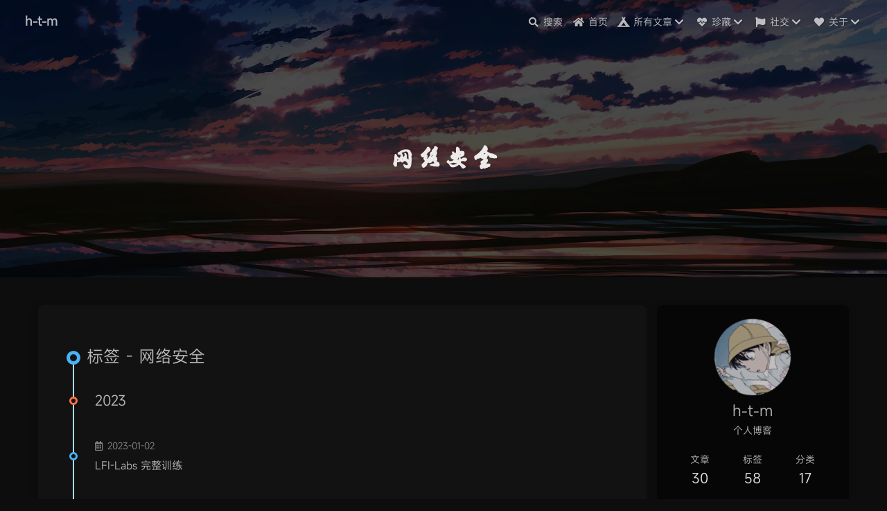

--- FILE ---
content_type: text/html; charset=utf-8
request_url: https://h-t-m.top/tags/%E7%BD%91%E7%BB%9C%E5%AE%89%E5%85%A8/
body_size: 10788
content:
<script>"serviceWorker"in navigator&&window.addEventListener("load",(function(){navigator.serviceWorker.register("/sw.js")})).them((()=>{"true"!=window.localStorage.getItem("install")&&(window.localStorage.setItem("install","true"),location.reload())}))</script><!DOCTYPE html><html lang="zh-CN" data-theme="light"><head><meta charset="UTF-8"><meta http-equiv="X-UA-Compatible" content="IE=edge"><meta name="viewport" content="width=device-width,initial-scale=1"><title>标签: 网络安全 | h-t-m</title><meta name="author" content="h-t-m"><meta name="copyright" content="h-t-m"><meta name="format-detection" content="telephone=no"><meta name="theme-color" content="#ffffff"><meta name="description" content="个人博客"><meta property="og:type" content="website"><meta property="og:title" content="h-t-m"><meta property="og:url" content="https://h-t-m.top/tags/%E7%BD%91%E7%BB%9C%E5%AE%89%E5%85%A8/"><meta property="og:site_name" content="h-t-m"><meta property="og:description" content="个人博客"><meta property="og:locale" content="zh_CN"><meta property="og:image" content="https://h-t-m.top/images/logo.jpg"><meta property="article:author" content="h-t-m"><meta name="twitter:card" content="summary"><meta name="twitter:image" content="https://h-t-m.top/images/logo.jpg"><link rel="shortcut icon" href="/images/~logo.gif"><link rel="canonical" href="https://h-t-m.top/tags/%E7%BD%91%E7%BB%9C%E5%AE%89%E5%85%A8/"><link rel="preconnect" href="//cdn.jsdelivr.net"><link rel="preconnect" href="//www.google-analytics.com" crossorigin=""><link rel="preconnect" href="//hm.baidu.com"><link rel="preconnect" href="//s4.cnzz.com"><link rel="preconnect" href="//busuanzi.ibruce.info"><link rel="manifest" href="/manifest.json"><meta name="msapplication-TileColor" content="#132c33"><link rel="apple-touch-icon" sizes="180x180" href="/logo/apple-touch-icon.png"><link rel="icon" type="image/png" sizes="32x32" href="/logo/favicon-32x32.png"><link rel="icon" type="image/png" sizes="16x16" href="/logo/favicon-16x16.png"><link rel="mask-icon" href="/logo/safari-pinned-tab.svg" color="#5bbad5"><link rel="stylesheet" href="/css/index.css"><link rel="stylesheet" href="https://npm.elemecdn.com/@fortawesome/fontawesome-free/css/all.min.css" media="print" onload='this.media="all"'><link rel="stylesheet" href="https://npm.elemecdn.com/node-snackbar/dist/snackbar.min.css" media="print" onload='this.media="all"'><script>var _hmt=_hmt||[];!function(){var e=document.createElement("script");e.src="https://hm.baidu.com/hm.js?2b93c7896a6f4dc63301e461b14f5b59";var t=document.getElementsByTagName("script")[0];t.parentNode.insertBefore(e,t)}()</script><script async src="https://www.googletagmanager.com/gtag/js?id=UA-214297516-1"></script><script>function gtag(){dataLayer.push(arguments)}window.dataLayer=window.dataLayer||[],gtag("js",new Date),gtag("config","UA-214297516-1")</script><script async data-pjax="data-pjax" src="https://s4.cnzz.com/z_stat.php?id=1280663206&amp;web_id=1280663206"></script><script>const GLOBAL_CONFIG={root:"/",algolia:void 0,localSearch:{path:"search.xml",languages:{hits_empty:"找不到您查询的内容：${query}"}},translate:void 0,noticeOutdate:void 0,highlight:{plugin:"highlighjs",highlightCopy:!0,highlightLang:!0,highlightHeightLimit:!1},copy:{success:"复制成功",error:"复制错误",noSupport:"浏览器不支持"},relativeDate:{homepage:!1,post:!1},runtime:"",date_suffix:{just:"刚刚",min:"分钟前",hour:"小时前",day:"天前",month:"个月前"},copyright:{limitCount:50,languages:{author:"作者: h-t-m",link:"链接: ",source:"来源: h-t-m",info:"著作权归作者所有。商业转载请联系作者获得授权，非商业转载请注明出处。"}},lightbox:"fancybox",Snackbar:{chs_to_cht:"你已切换为繁体",cht_to_chs:"你已切换为简体",day_to_night:"你已切换为深色模式",night_to_day:"你已切换为浅色模式",bgLight:"#49b1f5",bgDark:"#121212",position:"bottom-left"},source:{jQuery:"https://npm.elemecdn.com/jquery@latest/dist/jquery.min.js",justifiedGallery:{js:"https://npm.elemecdn.com/justifiedGallery/dist/js/jquery.justifiedGallery.min.js",css:"https://npm.elemecdn.com/justifiedGallery/dist/css/justifiedGallery.min.css"},fancybox:{js:"https://npm.elemecdn.com/@fancyapps/fancybox@latest/dist/jquery.fancybox.min.js",css:"https://npm.elemecdn.com/@fancyapps/fancybox@latest/dist/jquery.fancybox.min.css"}},isPhotoFigcaption:!0,islazyload:!1,isanchor:!0}</script><script id="config-diff">var GLOBAL_CONFIG_SITE={title:"标签: 网络安全",isPost:!1,isHome:!1,isHighlightShrink:!1,isToc:!1,postUpdate:"2023-01-14 21:56:40"}</script><noscript><style>#nav{opacity:1}.justified-gallery img{opacity:1}#post-meta time,#recent-posts time{display:inline!important}</style></noscript><script>(e=>{e.saveToLocal={set:function(e,t,o){if(0===o)return;const n=864e5*o,a={value:t,expiry:(new Date).getTime()+n};localStorage.setItem(e,JSON.stringify(a))},get:function(e){const t=localStorage.getItem(e);if(!t)return;const o=JSON.parse(t);if(!((new Date).getTime()>o.expiry))return o.value;localStorage.removeItem(e)}},e.getScript=e=>new Promise(((t,o)=>{const n=document.createElement("script");n.src=e,n.async=!0,n.onerror=o,n.onload=n.onreadystatechange=function(){const e=this.readyState;e&&"loaded"!==e&&"complete"!==e||(n.onload=n.onreadystatechange=null,t())},document.head.appendChild(n)})),e.activateDarkMode=function(){document.documentElement.setAttribute("data-theme","dark"),null!==document.querySelector('meta[name="theme-color"]')&&document.querySelector('meta[name="theme-color"]').setAttribute("content","#0d0d0d")},e.activateLightMode=function(){document.documentElement.setAttribute("data-theme","light"),null!==document.querySelector('meta[name="theme-color"]')&&document.querySelector('meta[name="theme-color"]').setAttribute("content","#ffffff")};const t=saveToLocal.get("theme"),o=(new Date).getHours();void 0===t?o<=6||o>=18?activateDarkMode():activateLightMode():"light"===t?activateLightMode():activateDarkMode();const n=saveToLocal.get("aside-status");void 0!==n&&("hide"===n?document.documentElement.classList.add("hide-aside"):document.documentElement.classList.remove("hide-aside"));const a=saveToLocal.get("global-font-size");void 0!==a&&document.documentElement.style.setProperty("--global-font-size",a+"px");const c=()=>{GLOBAL_CONFIG_SITE.isHome&&/iPad|iPhone|iPod|Macintosh/.test(navigator.userAgent)&&document.documentElement.classList.add("apple")};c(),document.addEventListener("pjax:complete",c)})(window)</script><link rel="stylesheet" href="/css/copyright.css"><link rel="stylesheet" href="/css/custom.css" media="defer" onload='this.media="all"'><link rel="stylesheet" href="https://npm.elemecdn.com/hexo-butterfly-clock/lib/clock.min.css"><link rel="stylesheet" href="https://npm.elemecdn.com/hexo-butterfly-footer-beautify@1.0.0/lib/runtime.css" media="print" onload='this.media="all"'><link rel="stylesheet" href="https://npm.elemecdn.com/hexo-butterfly-tag-plugins-plus@1.0.17/lib/assets/font-awesome-animation.min.css" media="defer" onload='this.media="all"'><link rel="stylesheet" href="https://npm.elemecdn.com/hexo-butterfly-tag-plugins-plus@1.0.17/lib/tag_plugins.css" media="defer" onload='this.media="all"'><script src="https://npm.elemecdn.com/hexo-butterfly-tag-plugins-plus@1.0.17/lib/assets/carousel-touch.js"></script><meta name="generator" content="Hexo 6.0.0"></head><body><a href="javascript:void(0);" onclick="preloader.endLoading()" title="点击跳过动画"><div id="loading-box"><div class="loading-left-bg"></div><div class="loading-right-bg"></div><img class="load-image" src="https://bu.dusays.com/2022//01/05/8b98c9a603cef.gif" alt=""></div></a><div id="sidebar"><div id="menu-mask"></div><div id="sidebar-menus"><div class="avatar-img is-center"><img src="/images/logo.jpg" onerror='onerror=null,src="https://bu.dusays.com/2022//01/05/8b98c9a603cef.gif"' alt="avatar"></div><div class="site-data"><div class="data-item is-center"><div class="data-item-link"><a href="/archives/"><div class="headline">文章</div><div class="length-num">30</div></a></div></div><div class="data-item is-center"><div class="data-item-link"><a href="/tags/"><div class="headline">标签</div><div class="length-num">58</div></a></div></div><div class="data-item is-center"><div class="data-item-link"><a href="/categories/"><div class="headline">分类</div><div class="length-num">17</div></a></div></div></div><hr><div class="menus_items"><div class="menus_item"><a class="site-page" href="/"><i class="fa-fw fas fa-home"></i> <span>首页</span></a></div><div class="menus_item"><a class="site-page" href="javascript:void(0);"><i class="fa-fw fas fa-campground"></i> <span>所有文章</span><i class="fas fa-chevron-down expand hide"></i></a><ul class="menus_item_child"><li><a class="site-page child" href="/archives/"><i class="fa-fw fas fa-archive"></i> <span>归档</span></a></li><li><a class="site-page child" href="/tags/"><i class="fa-fw fas fa-tags"></i> <span>标签</span></a></li><li><a class="site-page child" href="/categories/"><i class="fa-fw fas fa-folder-open"></i> <span>分类</span></a></li></ul></div><div class="menus_item"><a class="site-page" href="javascript:void(0);"><i class="fa-fw fa fa-heartbeat"></i> <span>珍藏</span><i class="fas fa-chevron-down expand hide"></i></a><ul class="menus_item_child"><li><a class="site-page child" href="/music/"><i class="fa-fw fas fa-music"></i> <span>音乐</span></a></li><li><a class="site-page child" href="/Gallery/"><i class="fa-fw fas fa-images"></i> <span>相册</span></a></li><li><a class="site-page child" href="/movies/"><i class="fa-fw fas fa-video"></i> <span>电影</span></a></li></ul></div><div class="menus_item"><a class="site-page" href="javascript:void(0);"><i class="fa-fw fas fa-flag"></i> <span>社交</span><i class="fas fa-chevron-down expand hide"></i></a><ul class="menus_item_child"><li><a class="site-page child" href="/link/"><i class="fa-fw fas fa-link"></i> <span>链接</span></a></li><li><a class="site-page child" href="/messageboard/"><i class="fa-fw fas fa-inbox"></i> <span>留言板</span></a></li><li><a class="site-page child" href="/bb/"><i class="fa-fw fas fa-fish"></i> <span>说说</span></a></li><li><a class="site-page child" href="/fcircle/"><i class="fa-fw fas fa-fan"></i> <span>朋友圈</span></a></li></ul></div><div class="menus_item"><a class="site-page" href="javascript:void(0);"><i class="fa-fw fas fa-heart"></i> <span>关于</span><i class="fas fa-chevron-down expand hide"></i></a><ul class="menus_item_child"><li><a class="site-page child" href="/me/"><i class="fa-fw fas fa-skiing"></i> <span>我</span></a></li><li><a class="site-page child" href="/her/"><i class="fa-fw fas fa-kiss-wink-heart"></i> <span>她</span></a></li><li><a class="site-page child" href="/we/"><i class="fa-fw fas fa-award"></i> <span>我们</span></a></li></ul></div></div></div></div><div class="page" id="body-wrap"><header class="not-home-page" id="page-header" style="background-image:url('/images/photo%20(4).jpg')"><nav id="nav"><span id="blog_name"><a id="site-name" href="/">h-t-m</a></span><div id="menus"><div id="search-button"><a class="site-page social-icon search"><i class="fas fa-search fa-fw"></i> <span>搜索</span></a></div><div class="menus_items"><div class="menus_item"><a class="site-page" href="/"><i class="fa-fw fas fa-home"></i> <span>首页</span></a></div><div class="menus_item"><a class="site-page" href="javascript:void(0);"><i class="fa-fw fas fa-campground"></i> <span>所有文章</span><i class="fas fa-chevron-down expand hide"></i></a><ul class="menus_item_child"><li><a class="site-page child" href="/archives/"><i class="fa-fw fas fa-archive"></i> <span>归档</span></a></li><li><a class="site-page child" href="/tags/"><i class="fa-fw fas fa-tags"></i> <span>标签</span></a></li><li><a class="site-page child" href="/categories/"><i class="fa-fw fas fa-folder-open"></i> <span>分类</span></a></li></ul></div><div class="menus_item"><a class="site-page" href="javascript:void(0);"><i class="fa-fw fa fa-heartbeat"></i> <span>珍藏</span><i class="fas fa-chevron-down expand hide"></i></a><ul class="menus_item_child"><li><a class="site-page child" href="/music/"><i class="fa-fw fas fa-music"></i> <span>音乐</span></a></li><li><a class="site-page child" href="/Gallery/"><i class="fa-fw fas fa-images"></i> <span>相册</span></a></li><li><a class="site-page child" href="/movies/"><i class="fa-fw fas fa-video"></i> <span>电影</span></a></li></ul></div><div class="menus_item"><a class="site-page" href="javascript:void(0);"><i class="fa-fw fas fa-flag"></i> <span>社交</span><i class="fas fa-chevron-down expand hide"></i></a><ul class="menus_item_child"><li><a class="site-page child" href="/link/"><i class="fa-fw fas fa-link"></i> <span>链接</span></a></li><li><a class="site-page child" href="/messageboard/"><i class="fa-fw fas fa-inbox"></i> <span>留言板</span></a></li><li><a class="site-page child" href="/bb/"><i class="fa-fw fas fa-fish"></i> <span>说说</span></a></li><li><a class="site-page child" href="/fcircle/"><i class="fa-fw fas fa-fan"></i> <span>朋友圈</span></a></li></ul></div><div class="menus_item"><a class="site-page" href="javascript:void(0);"><i class="fa-fw fas fa-heart"></i> <span>关于</span><i class="fas fa-chevron-down expand hide"></i></a><ul class="menus_item_child"><li><a class="site-page child" href="/me/"><i class="fa-fw fas fa-skiing"></i> <span>我</span></a></li><li><a class="site-page child" href="/her/"><i class="fa-fw fas fa-kiss-wink-heart"></i> <span>她</span></a></li><li><a class="site-page child" href="/we/"><i class="fa-fw fas fa-award"></i> <span>我们</span></a></li></ul></div></div><div id="toggle-menu"><a class="site-page"><i class="fas fa-bars fa-fw"></i></a></div></div></nav><div id="page-site-info"><h1 id="site-title">网络安全</h1></div></header><main class="layout" id="content-inner"><div id="tag"><div class="article-sort-title">标签 - 网络安全</div><div class="article-sort"><div class="article-sort-item year">2023</div><div class="article-sort-item no-article-cover"><div class="article-sort-item-info"><div class="article-sort-item-time"><i class="far fa-calendar-alt"></i><time class="post-meta-date-created" datetime="2023-01-02T03:23:55.000Z" title="发表于 2023-01-02 11:23:55">2023-01-02</time></div><a class="article-sort-item-title" href="/posts/be72b982/" title="LFI-Labs 完整训练">LFI-Labs 完整训练</a></div></div><div class="article-sort-item year">2022</div><div class="article-sort-item no-article-cover"><div class="article-sort-item-info"><div class="article-sort-item-time"><i class="far fa-calendar-alt"></i><time class="post-meta-date-created" datetime="2022-11-08T07:39:23.000Z" title="发表于 2022-11-08 15:39:23">2022-11-08</time></div><a class="article-sort-item-title" href="/posts/de7d7276/" title="BUUCTF 刷题笔记——Web 2">BUUCTF 刷题笔记——Web 2</a></div></div><div class="article-sort-item no-article-cover"><div class="article-sort-item-info"><div class="article-sort-item-time"><i class="far fa-calendar-alt"></i><time class="post-meta-date-created" datetime="2022-10-24T08:18:23.000Z" title="发表于 2022-10-24 16:18:23">2022-10-24</time></div><a class="article-sort-item-title" href="/posts/72821c8/" title="BUUCTF 刷题笔记——PWN 2">BUUCTF 刷题笔记——PWN 2</a></div></div><div class="article-sort-item no-article-cover"><div class="article-sort-item-info"><div class="article-sort-item-time"><i class="far fa-calendar-alt"></i><time class="post-meta-date-created" datetime="2022-10-24T06:10:55.000Z" title="发表于 2022-10-24 14:10:55">2022-10-24</time></div><a class="article-sort-item-title" href="/posts/8a881eff/" title="SQLi-LABS-完整训练">SQLi-LABS-完整训练</a></div></div><div class="article-sort-item no-article-cover"><div class="article-sort-item-info"><div class="article-sort-item-time"><i class="far fa-calendar-alt"></i><time class="post-meta-date-created" datetime="2022-10-23T06:36:23.000Z" title="发表于 2022-10-23 14:36:23">2022-10-23</time></div><a class="article-sort-item-title" href="/posts/aea4d4bd/" title="BUUCTF 刷题笔记——Crypto 1">BUUCTF 刷题笔记——Crypto 1</a></div></div><div class="article-sort-item no-article-cover"><div class="article-sort-item-info"><div class="article-sort-item-time"><i class="far fa-calendar-alt"></i><time class="post-meta-date-created" datetime="2022-10-21T12:16:53.000Z" title="发表于 2022-10-21 20:16:53">2022-10-21</time></div><a class="article-sort-item-title" href="/posts/bf54f980/" title="BUUCTF 刷题笔记——Misc 1">BUUCTF 刷题笔记——Misc 1</a></div></div><div class="article-sort-item no-article-cover"><div class="article-sort-item-info"><div class="article-sort-item-time"><i class="far fa-calendar-alt"></i><time class="post-meta-date-created" datetime="2022-10-19T13:23:23.000Z" title="发表于 2022-10-19 21:23:23">2022-10-19</time></div><a class="article-sort-item-title" href="/posts/ee33782f/" title="BUUCTF 刷题笔记——Reverse 1">BUUCTF 刷题笔记——Reverse 1</a></div></div><div class="article-sort-item no-article-cover"><div class="article-sort-item-info"><div class="article-sort-item-time"><i class="far fa-calendar-alt"></i><time class="post-meta-date-created" datetime="2022-10-08T05:23:35.000Z" title="发表于 2022-10-08 13:23:35">2022-10-08</time></div><a class="article-sort-item-title" href="/posts/477423cc/" title="BUUCTF 刷题笔记——Web 1">BUUCTF 刷题笔记——Web 1</a></div></div><div class="article-sort-item no-article-cover"><div class="article-sort-item-info"><div class="article-sort-item-time"><i class="far fa-calendar-alt"></i><time class="post-meta-date-created" datetime="2022-09-22T15:29:05.000Z" title="发表于 2022-09-22 23:29:05">2022-09-22</time></div><a class="article-sort-item-title" href="/posts/9e217072/" title="BUUCTF 刷题笔记——PWN 1">BUUCTF 刷题笔记——PWN 1</a></div></div><div class="article-sort-item no-article-cover"><div class="article-sort-item-info"><div class="article-sort-item-time"><i class="far fa-calendar-alt"></i><time class="post-meta-date-created" datetime="2022-06-03T08:32:34.000Z" title="发表于 2022-06-03 16:32:34">2022-06-03</time></div><a class="article-sort-item-title" href="/posts/a080afff/" title="BUUCTF 刷题笔记——Basic 2">BUUCTF 刷题笔记——Basic 2</a></div></div></div><nav id="pagination"><div class="pagination"><span class="page-number current">1</span><a class="page-number" href="/tags/%E7%BD%91%E7%BB%9C%E5%AE%89%E5%85%A8/page/2/">2</a><a class="extend next" rel="next" href="/tags/%E7%BD%91%E7%BB%9C%E5%AE%89%E5%85%A8/page/2/"><i class="fas fa-chevron-right fa-fw"></i></a></div></nav></div><div class="aside-content" id="aside-content"><div class="card-widget card-info"><div class="is-center"><div class="avatar-img"><img src="/images/logo.jpg" onerror='this.onerror=null,this.src="https://bu.dusays.com/2022//01/05/8b98c9a603cef.gif"' alt="avatar"></div><div class="author-info__name">h-t-m</div><div class="author-info__description">个人博客</div></div><div class="card-info-data"><div class="card-info-data-item is-center"><a href="/archives/"><div class="headline">文章</div><div class="length-num">30</div></a></div><div class="card-info-data-item is-center"><a href="/tags/"><div class="headline">标签</div><div class="length-num">58</div></a></div><div class="card-info-data-item is-center"><a href="/categories/"><div class="headline">分类</div><div class="length-num">17</div></a></div></div><a class="button--animated" id="card-info-btn" target="_blank" rel="noopener" href="https://github.com/h-t-m"><i class="fab fa-github"></i><span>找我玩~</span></a><div class="card-info-social-icons is-center"><a class="social-icon" href="https://github.com/h-t-m/" target="_blank" title="Github"><i class="fab fa-github"></i></a><a class="social-icon" href="mailto:1547563662@qq.com" target="_blank" title="Email"><i class="fas fa-envelope"></i></a><a class="social-icon" href="https://bu.dusays.com/2022/01/07/b3beff564d51a.png" target="_blank" title="微信"><i class="fab fa-weixin"></i></a><a class="social-icon" href="https://bu.dusays.com/2022/01/07/eaa1e2110d4a7.png" target="_blank" title="QQ"><i class="fab fa-qq"></i></a></div></div><div class="card-widget card-announcement"><div class="item-headline"><i class="fas fa-bullhorn card-announcement-animation"></i><span>公告</span></div><div class="announcement_content">博客整体升级改造中</div></div><div class="sticky_layout"><div class="card-widget card-recent-post"><div class="item-headline"><i class="fas fa-history"></i><span>最新文章</span></div><div class="aside-list"><div class="aside-list-item"><a class="thumbnail" href="/posts/be72b982/" title="LFI-Labs 完整训练"><img src="https://pic.h-t-m.ltd/img/LFI-Labs.webp" onerror='this.onerror=null,this.src="/img/404.jpg"' alt="LFI-Labs 完整训练"></a><div class="content"><a class="title" href="/posts/be72b982/" title="LFI-Labs 完整训练">LFI-Labs 完整训练</a><time datetime="2023-01-02T03:23:55.000Z" title="发表于 2023-01-02 11:23:55">2023-01-02</time></div></div><div class="aside-list-item"><a class="thumbnail" href="/posts/de7d7276/" title="BUUCTF 刷题笔记——Web 2"><img src="https://pic.h-t-m.ltd/img/BUUCTF-Web.webp" onerror='this.onerror=null,this.src="/img/404.jpg"' alt="BUUCTF 刷题笔记——Web 2"></a><div class="content"><a class="title" href="/posts/de7d7276/" title="BUUCTF 刷题笔记——Web 2">BUUCTF 刷题笔记——Web 2</a><time datetime="2022-11-08T07:39:23.000Z" title="发表于 2022-11-08 15:39:23">2022-11-08</time></div></div><div class="aside-list-item"><a class="thumbnail" href="/posts/72821c8/" title="BUUCTF 刷题笔记——PWN 2"><img src="https://pic.h-t-m.ltd/img/BUUCTF-PWN.webp" onerror='this.onerror=null,this.src="/img/404.jpg"' alt="BUUCTF 刷题笔记——PWN 2"></a><div class="content"><a class="title" href="/posts/72821c8/" title="BUUCTF 刷题笔记——PWN 2">BUUCTF 刷题笔记——PWN 2</a><time datetime="2022-10-24T08:18:23.000Z" title="发表于 2022-10-24 16:18:23">2022-10-24</time></div></div><div class="aside-list-item"><a class="thumbnail" href="/posts/8a881eff/" title="SQLi-LABS-完整训练"><img src="https://pic.h-t-m.ltd/img/SQLi-LABS.webp" onerror='this.onerror=null,this.src="/img/404.jpg"' alt="SQLi-LABS-完整训练"></a><div class="content"><a class="title" href="/posts/8a881eff/" title="SQLi-LABS-完整训练">SQLi-LABS-完整训练</a><time datetime="2022-10-24T06:10:55.000Z" title="发表于 2022-10-24 14:10:55">2022-10-24</time></div></div><div class="aside-list-item"><a class="thumbnail" href="/posts/aea4d4bd/" title="BUUCTF 刷题笔记——Crypto 1"><img src="https://pic.h-t-m.ltd/img/BUUCTF-Crypto.webp" onerror='this.onerror=null,this.src="/img/404.jpg"' alt="BUUCTF 刷题笔记——Crypto 1"></a><div class="content"><a class="title" href="/posts/aea4d4bd/" title="BUUCTF 刷题笔记——Crypto 1">BUUCTF 刷题笔记——Crypto 1</a><time datetime="2022-10-23T06:36:23.000Z" title="发表于 2022-10-23 14:36:23">2022-10-23</time></div></div></div></div><div class="card-widget card-categories"><div class="item-headline"><i class="fas fa-folder-open"></i> <span>分类</span><a class="card-more-btn" href="/categories/" title="查看更多"><i class="fas fa-angle-right"></i></a></div><ul class="card-category-list" id="aside-cat-list"><li class="card-category-list-item"><a class="card-category-list-link" href="/categories/%E5%A5%87%E5%A5%87%E6%80%AA%E6%80%AA/"><span class="card-category-list-name">奇奇怪怪</span><span class="card-category-list-count">1</span></a><ul class="card-category-list child"><li class="card-category-list-item"><a class="card-category-list-link" href="/categories/%E5%A5%87%E5%A5%87%E6%80%AA%E6%80%AA/%E6%89%8B%E6%9C%BA/"><span class="card-category-list-name">手机</span><span class="card-category-list-count">1</span></a></li></ul></li><li class="card-category-list-item"><a class="card-category-list-link" href="/categories/%E6%95%99%E7%A8%8B/"><span class="card-category-list-name">教程</span><span class="card-category-list-count">2</span></a><ul class="card-category-list child"><li class="card-category-list-item"><a class="card-category-list-link" href="/categories/%E6%95%99%E7%A8%8B/%E7%BD%91%E7%AB%99/"><span class="card-category-list-name">网站</span><span class="card-category-list-count">1</span></a></li><li class="card-category-list-item"><a class="card-category-list-link" href="/categories/%E6%95%99%E7%A8%8B/%E9%9D%A2%E8%AF%95/"><span class="card-category-list-name">面试</span><span class="card-category-list-count">1</span></a></li></ul></li><li class="card-category-list-item"><a class="card-category-list-link" href="/categories/%E7%AC%94%E8%AE%B0/"><span class="card-category-list-name">笔记</span><span class="card-category-list-count">26</span></a><ul class="card-category-list child"><li class="card-category-list-item"><a class="card-category-list-link" href="/categories/%E7%AC%94%E8%AE%B0/CTF/"><span class="card-category-list-name">CTF</span><span class="card-category-list-count">13</span></a><ul class="card-category-list child"><li class="card-category-list-item"><a class="card-category-list-link" href="/categories/%E7%AC%94%E8%AE%B0/CTF/BUUCTF/"><span class="card-category-list-name">BUUCTF</span><span class="card-category-list-count">10</span></a></li></ul></li></ul></li></ul></div><div class="card-widget card-tags"><div class="item-headline"><i class="fas fa-tags"></i><span>标签</span></div><div class="card-tag-cloud"><a href="/tags/CTF/" style="font-size:1.15em;color:#a1c1c4">CTF</a><a href="/tags/%E7%BD%91%E7%BB%9C%E5%AE%89%E5%85%A8/" style="font-size:1.45em;color:#9ead19">网络安全</a><a href="/tags/BUUCTF/" style="font-size:1.4em;color:#630988">BUUCTF</a><a href="/tags/%E6%96%87%E4%BB%B6%E5%8C%85%E5%90%AB/" style="font-size:1.2em;color:#6e6349">文件包含</a><a href="/tags/%E5%91%BD%E4%BB%A4%E6%89%A7%E8%A1%8C/" style="font-size:1.15em;color:#2aba96">命令执行</a><a href="/tags/%E7%AE%97%E6%B3%95/" style="font-size:1.35em;color:#af3a42">算法</a><a href="/tags/Linux/" style="font-size:1.15em;color:#804340">Linux</a><a href="/tags/SSH/" style="font-size:1.15em;color:#353cb3">SSH</a><a href="/tags/%E4%BB%A3%E7%A0%81%E5%AE%A1%E8%AE%A1/" style="font-size:1.2em;color:#827b89">代码审计</a><a href="/tags/%E6%96%87%E4%BB%B6%E4%B8%8A%E4%BC%A0/" style="font-size:1.2em;color:#82c683">文件上传</a><a href="/tags/%E6%9A%B4%E5%8A%9B%E7%A0%B4%E8%A7%A3/" style="font-size:1.15em;color:#8b3612">暴力破解</a><a href="/tags/%E5%8F%8D%E5%BA%8F%E5%88%97%E5%8C%96/" style="font-size:1.15em;color:#7f6e29">反序列化</a><a href="/tags/SQL-%E6%B3%A8%E5%85%A5/" style="font-size:1.2em;color:#c48f27">SQL 注入</a><a href="/tags/Crypto/" style="font-size:1.15em;color:#ae371f">Crypto</a><a href="/tags/Misc/" style="font-size:1.15em;color:#0b5e3f">Misc</a><a href="/tags/Pwn/" style="font-size:1.2em;color:#a72186">Pwn</a><a href="/tags/Web/" style="font-size:1.25em;color:#6f665f">Web</a><a href="/tags/Reverse/" style="font-size:1.15em;color:#10475e">Reverse</a><a href="/tags/LeetCode/" style="font-size:1.3em;color:#2d3a29">LeetCode</a><a href="/tags/%E5%88%B7%E9%A2%98/" style="font-size:1.3em;color:#776b3c">刷题</a><a href="/tags/Java/" style="font-size:1.3em;color:#7ec510">Java</a><a href="/tags/C/" style="font-size:1.3em;color:#a5a1b4">C++</a><a href="/tags/%E5%93%88%E5%B8%8C%E8%A1%A8/" style="font-size:1.2em;color:#478374">哈希表</a><a href="/tags/%E5%8F%8C%E6%8C%87%E9%92%88/" style="font-size:1.15em;color:#24ad1f">双指针</a><a href="/tags/%E6%BB%91%E5%8A%A8%E7%AA%97%E5%8F%A3/" style="font-size:1.15em;color:#b46446">滑动窗口</a><a href="/tags/%E4%BA%8C%E5%88%86%E6%9F%A5%E6%89%BE/" style="font-size:1.15em;color:#297e63">二分查找</a><a href="/tags/%E6%97%B6%E9%97%B4%E5%A4%8D%E6%9D%82%E5%BA%A6/" style="font-size:1.15em;color:#c61481">时间复杂度</a><a href="/tags/%E7%A9%BA%E9%97%B4%E5%A4%8D%E6%9D%82%E5%BA%A6/" style="font-size:1.15em;color:#96a514">空间复杂度</a><a href="/tags/%E5%8A%A8%E6%80%81%E8%A7%84%E5%88%92/" style="font-size:1.2em;color:#780c77">动态规划</a><a href="/tags/%E4%B8%AD%E5%BF%83%E6%89%A9%E5%B1%95/" style="font-size:1.15em;color:#53a387">中心扩展</a><a href="/tags/Manacher%E7%AE%97%E6%B3%95/" style="font-size:1.15em;color:#a182a9">Manacher算法</a><a href="/tags/%E6%95%B0%E5%AD%A6/" style="font-size:1.15em;color:#ab6025">数学</a><a href="/tags/AC%E7%AE%97%E6%B3%95/" style="font-size:1.15em;color:#78a76e">AC算法</a><a href="/tags/python/" style="font-size:1.15em;color:#4d3aa8">python</a><a href="/tags/%E5%B9%B6%E6%9F%A5%E9%9B%86/" style="font-size:1.2em;color:#6c753c">并查集</a><a href="/tags/Markdown/" style="font-size:1.15em;color:#4b5f5a">Markdown</a><a href="/tags/%E5%AE%98%E6%96%B9%E6%96%87%E6%A1%A3/" style="font-size:1.15em;color:#a55d47">官方文档</a><a href="/tags/%E8%AF%AD%E6%B3%95/" style="font-size:1.15em;color:#ba8678">语法</a><a href="/tags/%E6%95%B0%E6%8D%AE%E5%BA%93/" style="font-size:1.15em;color:#bc7f6d">数据库</a><a href="/tags/MySQL/" style="font-size:1.15em;color:#bec110">MySQL</a></div></div><div class="card-widget card-archives"><div class="item-headline"><i class="fas fa-archive"></i><span>归档</span><a class="card-more-btn" href="/archives/" title="查看更多"><i class="fas fa-angle-right"></i></a></div><ul class="card-archive-list"><li class="card-archive-list-item"><a class="card-archive-list-link" href="/archives/2023/01/"><span class="card-archive-list-date">一月 2023</span><span class="card-archive-list-count">1</span></a></li><li class="card-archive-list-item"><a class="card-archive-list-link" href="/archives/2022/11/"><span class="card-archive-list-date">十一月 2022</span><span class="card-archive-list-count">1</span></a></li><li class="card-archive-list-item"><a class="card-archive-list-link" href="/archives/2022/10/"><span class="card-archive-list-date">十月 2022</span><span class="card-archive-list-count">6</span></a></li><li class="card-archive-list-item"><a class="card-archive-list-link" href="/archives/2022/09/"><span class="card-archive-list-date">九月 2022</span><span class="card-archive-list-count">1</span></a></li><li class="card-archive-list-item"><a class="card-archive-list-link" href="/archives/2022/06/"><span class="card-archive-list-date">六月 2022</span><span class="card-archive-list-count">1</span></a></li><li class="card-archive-list-item"><a class="card-archive-list-link" href="/archives/2022/05/"><span class="card-archive-list-date">五月 2022</span><span class="card-archive-list-count">2</span></a></li><li class="card-archive-list-item"><a class="card-archive-list-link" href="/archives/2022/04/"><span class="card-archive-list-date">四月 2022</span><span class="card-archive-list-count">2</span></a></li><li class="card-archive-list-item"><a class="card-archive-list-link" href="/archives/2022/03/"><span class="card-archive-list-date">三月 2022</span><span class="card-archive-list-count">1</span></a></li></ul></div><div class="card-widget card-webinfo"><div class="item-headline"><i class="fas fa-chart-line"></i><span>网站资讯</span></div><div class="webinfo"><div class="webinfo-item"><div class="item-name">文章数目 :</div><div class="item-count">30</div></div><div class="webinfo-item"><div class="item-name">本站总字数 :</div><div class="item-count">203.4k</div></div><div class="webinfo-item"><div class="item-name">本站访客数 :</div><div class="item-count" id="busuanzi_value_site_uv"></div></div><div class="webinfo-item"><div class="item-name">本站总访问量 :</div><div class="item-count" id="busuanzi_value_site_pv"></div></div><div class="webinfo-item"><div class="item-name">最后更新时间 :</div><div class="item-count" id="last-push-date" data-lastpushdate="2023-01-14T13:56:39.758Z"></div></div></div></div></div></div></main><footer id="footer"><div id="footer-wrap"><div class="copyright"><span>&copy;2020 - 2023<svg style="width:1.5em;height:1.5em" aria-hidden="true"><use xlink:href="#icon-Butterfly"></use></svg></span><span>h-t-m</span></div></div></footer></div><div id="rightside"><div id="rightside-config-hide"><button id="font-plus" type="button" title="放大字体"><i class="fas fa-plus"></i></button><button id="font-minus" type="button" title="缩小字体"><i class="fas fa-minus"></i></button><button id="darkmode" type="button" title="浅色和深色模式转换"><i class="fas fa-adjust"></i></button><button id="hide-aside-btn" type="button" title="单栏和双栏切换"><i class="fas fa-arrows-alt-h"></i></button></div><div id="rightside-config-show"><button id="rightside_config" type="button" title="设置"><i class="fas fa-cog fa-spin"></i></button><button id="go-up" type="button" title="回到顶部"><i class="fas fa-arrow-up"></i></button></div></div><div id="local-search"><div class="search-dialog"><div class="search-dialog__title" id="local-search-title">本地搜索</div><div id="local-input-panel"><div id="local-search-input"><div class="local-search-box"><input class="local-search-box--input" placeholder="搜索文章" type="text"></div></div></div><hr><div id="local-search-results"></div><span class="search-close-button"><i class="fas fa-times"></i></span></div><div id="search-mask"></div></div><div><script src="/js/utils.js"></script><script src="/js/main.js"></script><script src="/js/instantpage.min.js" type="module"></script><script src="https://npm.elemecdn.com/node-snackbar/dist/snackbar.min.js"></script><script src="/js/search/local-search.js"></script><script async>var preloader={endLoading:()=>{document.body.style.overflow="auto",document.getElementById("loading-box").classList.add("loaded")},initLoading:()=>{document.body.style.overflow="",document.getElementById("loading-box").classList.remove("loaded")}};window.addEventListener("load",preloader.endLoading()),setTimeout((function(){preloader.endLoading()}),5e3)</script><div class="js-pjax"><script>document.getElementsByClassName("mermaid").length&&(window.mermaidJsLoad?mermaid.init():getScript("https://npm.elemecdn.com/mermaid/dist/mermaid.min.js").then((()=>{window.mermaidJsLoad=!0,mermaid.initialize({theme:"default"}),mermaid.init()})))</script></div><div class="aplayer no-destroy" data-id="6751330199" data-server="netease" data-type="playlist" data-fixed="true" data-mini="true" data-listfolded="false" data-order="random" data-preload="none" data-autoplay="false" muted></div><script async src="/js/diytitle.js"></script><script async src="//at.alicdn.com/t/font_2987331_rwt2gum52cl.js"></script><script async src="//at.alicdn.com/t/font_3365955_q52nda6gxac.js"></script><script defer id="fluttering_ribbon" mobile="true" src="https://npm.elemecdn.com/butterfly-extsrc@1/dist/canvas-fluttering-ribbon.min.js"></script><script src="https://npm.elemecdn.com/butterfly-extsrc@1/dist/activate-power-mode.min.js"></script><script>POWERMODE.colorful=!0,POWERMODE.shake=!0,POWERMODE.mobile=!1,document.body.addEventListener("input",POWERMODE)</script><script id="click-show-text" src="https://npm.elemecdn.com/butterfly-extsrc@1/dist/click-show-text.min.js" data-mobile="false" data-text="I,LOVE,YOU,太毛" data-fontsize="15px" data-random="false" async></script><link rel="stylesheet" href="https://npm.elemecdn.com/aplayer/dist/APlayer.min.css" media="print" onload='this.media="all"'><script src="https://npm.elemecdn.com/aplayer/dist/APlayer.min.js"></script><script src="/js/Meting.min.js"></script><script src="https://npm.elemecdn.com/pjax/pjax.min.js"></script><script>let pjaxSelectors=["title","#config-diff","#body-wrap","#rightside-config-hide","#rightside-config-show",".js-pjax"];var pjax=new Pjax({elements:'a:not([target="_blank"]):not([href="/bb/"])',selectors:pjaxSelectors,cacheBust:!1,analytics:!0,scrollRestoration:!1});document.addEventListener("pjax:send",(function(){if(window.removeEventListener("scroll",window.tocScrollFn),window.removeEventListener("scroll",scrollCollect),"object"==typeof preloader&&preloader.initLoading(),window.aplayers)for(let e=0;e<window.aplayers.length;e++)window.aplayers[e].options.fixed||window.aplayers[e].destroy();"object"==typeof typed&&typed.destroy();const e=document.body.classList;e.contains("read-mode")&&e.remove("read-mode")})),document.addEventListener("pjax:complete",(function(){window.refreshFn(),document.querySelectorAll("script[data-pjax]").forEach((e=>{const t=document.createElement("script"),o=e.text||e.textContent||e.innerHTML||"";Array.from(e.attributes).forEach((e=>t.setAttribute(e.name,e.value))),t.appendChild(document.createTextNode(o)),e.parentNode.replaceChild(t,e)})),GLOBAL_CONFIG.islazyload&&window.lazyLoadInstance.update(),"function"==typeof chatBtnFn&&chatBtnFn(),"function"==typeof panguInit&&panguInit(),"function"==typeof gtag&&gtag("config","UA-214297516-1",{page_path:window.location.pathname}),"object"==typeof _hmt&&_hmt.push(["_trackPageview",window.location.pathname]),"function"==typeof loadMeting&&document.getElementsByClassName("aplayer").length&&loadMeting(),"object"==typeof Prism&&Prism.highlightAll(),"object"==typeof preloader&&preloader.endLoading()})),document.addEventListener("pjax:error",(e=>{404===e.request.status&&pjax.loadUrl("/404.html")}))</script><script async data-pjax src="//busuanzi.ibruce.info/busuanzi/2.3/busuanzi.pure.mini.js"></script><div class="app-refresh" id="app-refresh" style="position:fixed;top:-2.2rem;left:0;right:0;z-index:99999;padding:0 1rem;font-size:15px;height:2.2rem;transition:all .3s ease"><div class="app-refresh-wrap" style="display:flex;color:#fff;height:100%;align-items:center;justify-content:center"><label>✨ h-t-m 更新了 👉</label><a href="javascript:void(0)" onclick="location.reload()"><span style="color:#fff;text-decoration:underline;cursor:pointer">👨‍💻立即刷新👌</span></a></div></div><script>function showNotification(){if(GLOBAL_CONFIG.Snackbar){var t="light"===document.documentElement.getAttribute("data-theme")?GLOBAL_CONFIG.Snackbar.bgLight:GLOBAL_CONFIG.Snackbar.bgDark,e=GLOBAL_CONFIG.Snackbar.position;Snackbar.show({text:"✨ h-t-m 更新了 👉",backgroundColor:t,duration:5e5,pos:e,actionText:"👨‍💻立即刷新👌",actionTextColor:"#fff",onActionClick:function(t){location.reload()}})}else{var o=`top: 0; background: ${"light"===document.documentElement.getAttribute("data-theme")?"#49b1f5":"#1f1f1f"};`;document.getElementById("app-refresh").style.cssText=o}}"serviceWorker"in navigator&&(navigator.serviceWorker.controller&&navigator.serviceWorker.addEventListener("controllerchange",(function(){showNotification()})),window.addEventListener("load",(function(){navigator.serviceWorker.register("/sw.js")})))</script></div><script>var fdata={apiurl:"https://fcircle-h-t-m.vercel.app/api",initnumber:20,stepnumber:10,error_img:"https://cdn.jsdelivr.net/npm/akilar-candyassets/image/404.gif"};localStorage.setItem("fdatalist",JSON.stringify(fdata))</script><script defer src="https://cdn.jsdelivr.net/npm/hexo-filter-fcircle/assets/js/fetch.min.js"></script><script data-pjax>function butterfly_clock_injector_config(){var l=document.getElementsByClassName("sticky_layout")[0];console.log("已挂载butterfly_clock"),l.insertAdjacentHTML("afterbegin",'<div class="card-widget card-clock"><div class="card-glass"><div class="card-background"><div class="card-content"><div id="hexo_electric_clock"><img class="entered loading" id="card-clock-loading" src="/images/~logo.gif" style="height: 120px; width: 100%;" data-ll-status="loading"/></div></div></div></div></div>')}for(var elist="null".split(","),cpage=location.pathname,epage="all",flag=0,i=0;i<elist.length;i++)cpage.includes(elist[i])&&flag++;("all"===epage&&0==flag||epage===cpage)&&butterfly_clock_injector_config()</script><script src="https://pv.sohu.com/cityjson?ie=utf-8"></script><script data-pjax src="https://npm.elemecdn.com/hexo-butterfly-clock/lib/clock.min.js"></script><script data-pjax>function butterfly_footer_beautify_injector_config(){var t=document.getElementById("footer-wrap");console.log("已挂载butterfly_footer_beautify"),t.insertAdjacentHTML("beforeend",'<div id="workboard"></div><p id="ghbdages"><a class="github-badge" target="_blank" href="https://hexo.io/" style="margin-inline:5px" data-title="博客框架为Hexo_v5.4.0" title=""><img src="https://pic.h-t-m.ltd/img/Frame-Hexo.svg" alt=""/></a><a class="github-badge" target="_blank" href="https://butterfly.js.org/" style="margin-inline:5px" data-title="主题版本Butterfly_v3.8.2" title=""><img src="https://pic.h-t-m.ltd/img/Theme-Butterfly.svg" alt=""/></a><a class="github-badge" target="_blank" href="https://vercel.com/" style="margin-inline:5px" data-title="本站默认线路托管于Vercel" title=""><img src="https://pic.h-t-m.ltd/img/Hosted-Vercel.svg" alt=""/></a><a class="github-badge" target="_blank" href="https://github.com/" style="margin-inline:5px" data-title="本站项目由Gtihub托管" title=""><img src="https://pic.h-t-m.ltd/img/Source-Github.svg" alt=""/></a><a class="github-badge" target="_blank" href="https://www.upyun.com/?utm_source=lianmeng&amp;utm_medium=referral" style="margin-inline:5px" data-title="本网站由又拍云提供 CDN 加速 / 云储存服务" title=""><img src="https://pic.h-t-m.ltd/img/upyun.svg" alt=""/></a><a class="github-badge" target="_blank" href="http://www.beian.gov.cn/portal/registerSystemInfo?recordcode=42011502001415" style="margin-inline:5px" data-title="本站已完成公安备案，备案号鄂公网安备 42011502001415号" title=""><img src="https://pic.h-t-m.ltd/img/police-beian.svg" alt=""/></a><a class="github-badge" target="_blank" href="https://beian.miit.gov.cn/#/Integrated/index" style="margin-inline:5px" data-title="本站已在工信部备案，备案号赣ICP备2021010131号-2" title=""><img src="https://pic.h-t-m.ltd/img/beian.svg" alt=""/></a><a class="github-badge" target="_blank" href="https://icp.gov.moe/?keyword=20220223" style="margin-inline:5px" data-title="本站已在萌国备案，备案号萌ICP备20220223号" title=""><img src="https://pic.h-t-m.ltd/img/moe-beian.svg" alt=""/></a></p>')}for(var elist="null".split(","),cpage=location.pathname,epage="all",flag=0,i=0;i<elist.length;i++)cpage.includes(elist[i])&&flag++;("all"===epage&&0==flag||epage===cpage)&&butterfly_footer_beautify_injector_config()</script><script async src="/js/runtime.js"></script><script async src="//at.alicdn.com/t/font_3365955_q52nda6gxac.js"></script></body></html>

--- FILE ---
content_type: text/css; charset=utf-8
request_url: https://h-t-m.top/css/index.css
body_size: 20609
content:
/*! normalize.css v8.0.1 | MIT License | github.com/necolas/normalize.css */html{line-height:1.15;-webkit-text-size-adjust:100%}body{margin:0}main{display:block}h1{font-size:2em;margin:.67em 0}hr{box-sizing:content-box;height:0;overflow:visible}pre{font-family:monospace,monospace;font-size:1em}a{background-color:transparent}abbr[title]{border-bottom:none;text-decoration:underline;text-decoration:underline dotted}b,strong{font-weight:bolder}code,kbd,samp{font-family:monospace,monospace;font-size:1em}small{font-size:80%}sub,sup{font-size:75%;line-height:0;position:relative;vertical-align:baseline}sub{bottom:-.25em}sup{top:-.5em}img{border-style:none}button,input,optgroup,select,textarea{font-family:inherit;font-size:100%;line-height:1.15;margin:0}button,input{overflow:visible}button,select{text-transform:none}[type=button],[type=reset],[type=submit],button{-webkit-appearance:button}[type=button]::-moz-focus-inner,[type=reset]::-moz-focus-inner,[type=submit]::-moz-focus-inner,button::-moz-focus-inner{border-style:none;padding:0}[type=button]:-moz-focusring,[type=reset]:-moz-focusring,[type=submit]:-moz-focusring,button:-moz-focusring{outline:1px dotted ButtonText}fieldset{padding:.35em .75em .625em}legend{box-sizing:border-box;color:inherit;display:table;max-width:100%;padding:0;white-space:normal}progress{vertical-align:baseline}textarea{overflow:auto}[type=checkbox],[type=radio]{box-sizing:border-box;padding:0}[type=number]::-webkit-inner-spin-button,[type=number]::-webkit-outer-spin-button{height:auto}[type=search]{-webkit-appearance:textfield;outline-offset:-2px}[type=search]::-webkit-search-decoration{-webkit-appearance:none}::-webkit-file-upload-button{-webkit-appearance:button;font:inherit}details{display:block}summary{display:list-item}template{display:none}[hidden]{display:none}#aside-content .card-archives ul.card-archive-list>.card-archive-list-item a span,#aside-content .card-categories ul.card-category-list>.card-category-list-item a span,#aside-content .card-info .card-info-data>.card-info-data-item a .headline,#pagination .next_info,#pagination .prev_info,#sidebar #sidebar-menus .menus_items .site-page,#sidebar #sidebar-menus .site-data .data-item .data-item-link>a>div,.limit-one-line{overflow:hidden;-o-text-overflow:ellipsis;text-overflow:ellipsis;white-space:nowrap}#aside-content .aside-list>.aside-list-item .content>.comment,#aside-content .aside-list>.aside-list-item .content>.name,#aside-content .aside-list>.aside-list-item .content>.title,#post-info .post-title,#recent-posts>.recent-post-item>.recent-post-info>.article-title,#recent-posts>.recent-post-item>.recent-post-info>.content,.article-sort-item-title,.error404 #error-wrap .error-content .error-info .error_subtitle,.limit-more-line,.relatedPosts>.relatedPosts-list .content .title,figure.gallery-group .gallery-group-name,figure.gallery-group p{display:-webkit-box;overflow:hidden;-webkit-box-orient:vertical}#article-container.post-content h1:before,#article-container.post-content h2:before,#article-container.post-content h3:before,#article-container.post-content h4:before,#article-container.post-content h5:before,#article-container.post-content h6:before,#post .post-outdate-notice:before,.fontawesomeIcon,.note:not(.no-icon)::before,hr:before,span.categoryBar-list-count::before{display:inline-block;font-weight:600;font-style:normal;font-variant:normal;font-family:'Font Awesome 5 Free';text-rendering:auto;-webkit-font-smoothing:antialiased}#content-inner,#footer{-webkit-animation:bottom-top 1s;-moz-animation:bottom-top 1s;-o-animation:bottom-top 1s;-ms-animation:bottom-top 1s;animation:bottom-top 1s}#page-header{-webkit-animation:header-effect 1s;-moz-animation:header-effect 1s;-o-animation:header-effect 1s;-ms-animation:header-effect 1s;animation:header-effect 1s}#site-subtitle,#site-title{-webkit-animation:titlescale 1s;-moz-animation:titlescale 1s;-o-animation:titlescale 1s;-ms-animation:titlescale 1s;animation:titlescale 1s}#nav.show{-webkit-animation:headerNoOpacity 1s;-moz-animation:headerNoOpacity 1s;-o-animation:headerNoOpacity 1s;-ms-animation:headerNoOpacity 1s;animation:headerNoOpacity 1s}#web_bg,canvas:not(#ribbon-canvas){-webkit-animation:to_show 4s;-moz-animation:to_show 4s;-o-animation:to_show 4s;-ms-animation:to_show 4s;animation:to_show 4s}#ribbon-canvas{-webkit-animation:ribbon_to_show 4s;-moz-animation:ribbon_to_show 4s;-o-animation:ribbon_to_show 4s;-ms-animation:ribbon_to_show 4s;animation:ribbon_to_show 4s}#sidebar-menus.open>:nth-child(1){-webkit-animation:sidebarItem .2s;-moz-animation:sidebarItem .2s;-o-animation:sidebarItem .2s;-ms-animation:sidebarItem .2s;animation:sidebarItem .2s}#sidebar-menus.open>:nth-child(2){-webkit-animation:sidebarItem .4s;-moz-animation:sidebarItem .4s;-o-animation:sidebarItem .4s;-ms-animation:sidebarItem .4s;animation:sidebarItem .4s}#sidebar-menus.open>:nth-child(3){-webkit-animation:sidebarItem .6s;-moz-animation:sidebarItem .6s;-o-animation:sidebarItem .6s;-ms-animation:sidebarItem .6s;animation:sidebarItem .6s}#sidebar-menus.open>:nth-child(4){-webkit-animation:sidebarItem .8s;-moz-animation:sidebarItem .8s;-o-animation:sidebarItem .8s;-ms-animation:sidebarItem .8s;animation:sidebarItem .8s}.card-announcement-animation{color:red;-webkit-animation:announ_animation .8s linear infinite;-moz-animation:announ_animation .8s linear infinite;-o-animation:announ_animation .8s linear infinite;-ms-animation:announ_animation .8s linear infinite;animation:announ_animation .8s linear infinite}.scroll-down-effects{-webkit-animation:scroll-down-effect 1.5s infinite;-moz-animation:scroll-down-effect 1.5s infinite;-o-animation:scroll-down-effect 1.5s infinite;-ms-animation:scroll-down-effect 1.5s infinite;animation:scroll-down-effect 1.5s infinite}.avatar-img{-webkit-animation:avatar_turn_around 2s linear infinite;-moz-animation:avatar_turn_around 2s linear infinite;-o-animation:avatar_turn_around 2s linear infinite;-ms-animation:avatar_turn_around 2s linear infinite;animation:avatar_turn_around 2s linear infinite}.reward-main{-webkit-animation:donate_effcet .3s .1s ease both;-moz-animation:donate_effcet .3s .1s ease both;-o-animation:donate_effcet .3s .1s ease both;-ms-animation:donate_effcet .3s .1s ease both;animation:donate_effcet .3s .1s ease both}@-moz-keyframes scroll-down-effect{0%{top:0;opacity:.4}50%{top:-16px;opacity:1;-ms-filter:none;filter:none}100%{top:0;opacity:.4}}@-webkit-keyframes scroll-down-effect{0%{top:0;opacity:.4}50%{top:-16px;opacity:1;-ms-filter:none;filter:none}100%{top:0;opacity:.4}}@-o-keyframes scroll-down-effect{0%{top:0;opacity:.4}50%{top:-16px;opacity:1;-ms-filter:none;filter:none}100%{top:0;opacity:.4}}@keyframes scroll-down-effect{0%{top:0;opacity:.4}50%{top:-16px;opacity:1;-ms-filter:none;filter:none}100%{top:0;opacity:.4}}@-moz-keyframes header-effect{0%{opacity:0;-webkit-transform:translateY(-50px);-moz-transform:translateY(-50px);-o-transform:translateY(-50px);-ms-transform:translateY(-50px);transform:translateY(-50px)}100%{opacity:1;-ms-filter:none;filter:none;-webkit-transform:translateY(0);-moz-transform:translateY(0);-o-transform:translateY(0);-ms-transform:translateY(0);transform:translateY(0)}}@-webkit-keyframes header-effect{0%{opacity:0;-webkit-transform:translateY(-50px);-moz-transform:translateY(-50px);-o-transform:translateY(-50px);-ms-transform:translateY(-50px);transform:translateY(-50px)}100%{opacity:1;-ms-filter:none;filter:none;-webkit-transform:translateY(0);-moz-transform:translateY(0);-o-transform:translateY(0);-ms-transform:translateY(0);transform:translateY(0)}}@-o-keyframes header-effect{0%{opacity:0;-webkit-transform:translateY(-50px);-moz-transform:translateY(-50px);-o-transform:translateY(-50px);-ms-transform:translateY(-50px);transform:translateY(-50px)}100%{opacity:1;-ms-filter:none;filter:none;-webkit-transform:translateY(0);-moz-transform:translateY(0);-o-transform:translateY(0);-ms-transform:translateY(0);transform:translateY(0)}}@keyframes header-effect{0%{opacity:0;-webkit-transform:translateY(-50px);-moz-transform:translateY(-50px);-o-transform:translateY(-50px);-ms-transform:translateY(-50px);transform:translateY(-50px)}100%{opacity:1;-ms-filter:none;filter:none;-webkit-transform:translateY(0);-moz-transform:translateY(0);-o-transform:translateY(0);-ms-transform:translateY(0);transform:translateY(0)}}@-moz-keyframes headerNoOpacity{0%{-webkit-transform:translateY(-50px);-moz-transform:translateY(-50px);-o-transform:translateY(-50px);-ms-transform:translateY(-50px);transform:translateY(-50px)}100%{-webkit-transform:translateY(0);-moz-transform:translateY(0);-o-transform:translateY(0);-ms-transform:translateY(0);transform:translateY(0)}}@-webkit-keyframes headerNoOpacity{0%{-webkit-transform:translateY(-50px);-moz-transform:translateY(-50px);-o-transform:translateY(-50px);-ms-transform:translateY(-50px);transform:translateY(-50px)}100%{-webkit-transform:translateY(0);-moz-transform:translateY(0);-o-transform:translateY(0);-ms-transform:translateY(0);transform:translateY(0)}}@-o-keyframes headerNoOpacity{0%{-webkit-transform:translateY(-50px);-moz-transform:translateY(-50px);-o-transform:translateY(-50px);-ms-transform:translateY(-50px);transform:translateY(-50px)}100%{-webkit-transform:translateY(0);-moz-transform:translateY(0);-o-transform:translateY(0);-ms-transform:translateY(0);transform:translateY(0)}}@keyframes headerNoOpacity{0%{-webkit-transform:translateY(-50px);-moz-transform:translateY(-50px);-o-transform:translateY(-50px);-ms-transform:translateY(-50px);transform:translateY(-50px)}100%{-webkit-transform:translateY(0);-moz-transform:translateY(0);-o-transform:translateY(0);-ms-transform:translateY(0);transform:translateY(0)}}@-moz-keyframes bottom-top{0%{opacity:0;margin-top:50px}100%{opacity:1;-ms-filter:none;filter:none;margin-top:0}}@-webkit-keyframes bottom-top{0%{opacity:0;margin-top:50px}100%{opacity:1;-ms-filter:none;filter:none;margin-top:0}}@-o-keyframes bottom-top{0%{opacity:0;margin-top:50px}100%{opacity:1;-ms-filter:none;filter:none;margin-top:0}}@keyframes bottom-top{0%{opacity:0;margin-top:50px}100%{opacity:1;-ms-filter:none;filter:none;margin-top:0}}@-moz-keyframes titlescale{0%{opacity:0;-webkit-transform:scale(.7);-moz-transform:scale(.7);-o-transform:scale(.7);-ms-transform:scale(.7);transform:scale(.7)}100%{opacity:1;-ms-filter:none;filter:none;-webkit-transform:scale(1);-moz-transform:scale(1);-o-transform:scale(1);-ms-transform:scale(1);transform:scale(1)}}@-webkit-keyframes titlescale{0%{opacity:0;-webkit-transform:scale(.7);-moz-transform:scale(.7);-o-transform:scale(.7);-ms-transform:scale(.7);transform:scale(.7)}100%{opacity:1;-ms-filter:none;filter:none;-webkit-transform:scale(1);-moz-transform:scale(1);-o-transform:scale(1);-ms-transform:scale(1);transform:scale(1)}}@-o-keyframes titlescale{0%{opacity:0;-webkit-transform:scale(.7);-moz-transform:scale(.7);-o-transform:scale(.7);-ms-transform:scale(.7);transform:scale(.7)}100%{opacity:1;-ms-filter:none;filter:none;-webkit-transform:scale(1);-moz-transform:scale(1);-o-transform:scale(1);-ms-transform:scale(1);transform:scale(1)}}@keyframes titlescale{0%{opacity:0;-webkit-transform:scale(.7);-moz-transform:scale(.7);-o-transform:scale(.7);-ms-transform:scale(.7);transform:scale(.7)}100%{opacity:1;-ms-filter:none;filter:none;-webkit-transform:scale(1);-moz-transform:scale(1);-o-transform:scale(1);-ms-transform:scale(1);transform:scale(1)}}@-moz-keyframes search_close{0%{opacity:1;-ms-filter:none;filter:none;-webkit-transform:scale(1);-moz-transform:scale(1);-o-transform:scale(1);-ms-transform:scale(1);transform:scale(1)}100%{opacity:0;-webkit-transform:scale(.7);-moz-transform:scale(.7);-o-transform:scale(.7);-ms-transform:scale(.7);transform:scale(.7)}}@-webkit-keyframes search_close{0%{opacity:1;-ms-filter:none;filter:none;-webkit-transform:scale(1);-moz-transform:scale(1);-o-transform:scale(1);-ms-transform:scale(1);transform:scale(1)}100%{opacity:0;-webkit-transform:scale(.7);-moz-transform:scale(.7);-o-transform:scale(.7);-ms-transform:scale(.7);transform:scale(.7)}}@-o-keyframes search_close{0%{opacity:1;-ms-filter:none;filter:none;-webkit-transform:scale(1);-moz-transform:scale(1);-o-transform:scale(1);-ms-transform:scale(1);transform:scale(1)}100%{opacity:0;-webkit-transform:scale(.7);-moz-transform:scale(.7);-o-transform:scale(.7);-ms-transform:scale(.7);transform:scale(.7)}}@keyframes search_close{0%{opacity:1;-ms-filter:none;filter:none;-webkit-transform:scale(1);-moz-transform:scale(1);-o-transform:scale(1);-ms-transform:scale(1);transform:scale(1)}100%{opacity:0;-webkit-transform:scale(.7);-moz-transform:scale(.7);-o-transform:scale(.7);-ms-transform:scale(.7);transform:scale(.7)}}@-moz-keyframes to_show{0%{opacity:0}100%{opacity:1;-ms-filter:none;filter:none}}@-webkit-keyframes to_show{0%{opacity:0}100%{opacity:1;-ms-filter:none;filter:none}}@-o-keyframes to_show{0%{opacity:0}100%{opacity:1;-ms-filter:none;filter:none}}@keyframes to_show{0%{opacity:0}100%{opacity:1;-ms-filter:none;filter:none}}@-moz-keyframes to_hide{0%{opacity:1;-ms-filter:none;filter:none}100%{opacity:0}}@-webkit-keyframes to_hide{0%{opacity:1;-ms-filter:none;filter:none}100%{opacity:0}}@-o-keyframes to_hide{0%{opacity:1;-ms-filter:none;filter:none}100%{opacity:0}}@keyframes to_hide{0%{opacity:1;-ms-filter:none;filter:none}100%{opacity:0}}@-moz-keyframes ribbon_to_show{0%{opacity:0}100%{opacity:.6}}@-webkit-keyframes ribbon_to_show{0%{opacity:0}100%{opacity:.6}}@-o-keyframes ribbon_to_show{0%{opacity:0}100%{opacity:.6}}@keyframes ribbon_to_show{0%{opacity:0}100%{opacity:.6}}@-moz-keyframes avatar_turn_around{from{-webkit-transform:rotate(0);-moz-transform:rotate(0);-o-transform:rotate(0);-ms-transform:rotate(0);transform:rotate(0)}to{-webkit-transform:rotate(360deg);-moz-transform:rotate(360deg);-o-transform:rotate(360deg);-ms-transform:rotate(360deg);transform:rotate(360deg)}}@-webkit-keyframes avatar_turn_around{from{-webkit-transform:rotate(0);-moz-transform:rotate(0);-o-transform:rotate(0);-ms-transform:rotate(0);transform:rotate(0)}to{-webkit-transform:rotate(360deg);-moz-transform:rotate(360deg);-o-transform:rotate(360deg);-ms-transform:rotate(360deg);transform:rotate(360deg)}}@-o-keyframes avatar_turn_around{from{-webkit-transform:rotate(0);-moz-transform:rotate(0);-o-transform:rotate(0);-ms-transform:rotate(0);transform:rotate(0)}to{-webkit-transform:rotate(360deg);-moz-transform:rotate(360deg);-o-transform:rotate(360deg);-ms-transform:rotate(360deg);transform:rotate(360deg)}}@keyframes avatar_turn_around{from{-webkit-transform:rotate(0);-moz-transform:rotate(0);-o-transform:rotate(0);-ms-transform:rotate(0);transform:rotate(0)}to{-webkit-transform:rotate(360deg);-moz-transform:rotate(360deg);-o-transform:rotate(360deg);-ms-transform:rotate(360deg);transform:rotate(360deg)}}@-moz-keyframes sub_menus{0%{opacity:0;-webkit-transform:translateY(10px);-moz-transform:translateY(10px);-o-transform:translateY(10px);-ms-transform:translateY(10px);transform:translateY(10px)}100%{opacity:1;-ms-filter:none;filter:none;-webkit-transform:translateY(0);-moz-transform:translateY(0);-o-transform:translateY(0);-ms-transform:translateY(0);transform:translateY(0)}}@-webkit-keyframes sub_menus{0%{opacity:0;-webkit-transform:translateY(10px);-moz-transform:translateY(10px);-o-transform:translateY(10px);-ms-transform:translateY(10px);transform:translateY(10px)}100%{opacity:1;-ms-filter:none;filter:none;-webkit-transform:translateY(0);-moz-transform:translateY(0);-o-transform:translateY(0);-ms-transform:translateY(0);transform:translateY(0)}}@-o-keyframes sub_menus{0%{opacity:0;-webkit-transform:translateY(10px);-moz-transform:translateY(10px);-o-transform:translateY(10px);-ms-transform:translateY(10px);transform:translateY(10px)}100%{opacity:1;-ms-filter:none;filter:none;-webkit-transform:translateY(0);-moz-transform:translateY(0);-o-transform:translateY(0);-ms-transform:translateY(0);transform:translateY(0)}}@keyframes sub_menus{0%{opacity:0;-webkit-transform:translateY(10px);-moz-transform:translateY(10px);-o-transform:translateY(10px);-ms-transform:translateY(10px);transform:translateY(10px)}100%{opacity:1;-ms-filter:none;filter:none;-webkit-transform:translateY(0);-moz-transform:translateY(0);-o-transform:translateY(0);-ms-transform:translateY(0);transform:translateY(0)}}@-moz-keyframes donate_effcet{0%{opacity:0;-webkit-transform:translateY(-20px);-moz-transform:translateY(-20px);-o-transform:translateY(-20px);-ms-transform:translateY(-20px);transform:translateY(-20px)}100%{opacity:1;-ms-filter:none;filter:none;-webkit-transform:translateY(0);-moz-transform:translateY(0);-o-transform:translateY(0);-ms-transform:translateY(0);transform:translateY(0)}}@-webkit-keyframes donate_effcet{0%{opacity:0;-webkit-transform:translateY(-20px);-moz-transform:translateY(-20px);-o-transform:translateY(-20px);-ms-transform:translateY(-20px);transform:translateY(-20px)}100%{opacity:1;-ms-filter:none;filter:none;-webkit-transform:translateY(0);-moz-transform:translateY(0);-o-transform:translateY(0);-ms-transform:translateY(0);transform:translateY(0)}}@-o-keyframes donate_effcet{0%{opacity:0;-webkit-transform:translateY(-20px);-moz-transform:translateY(-20px);-o-transform:translateY(-20px);-ms-transform:translateY(-20px);transform:translateY(-20px)}100%{opacity:1;-ms-filter:none;filter:none;-webkit-transform:translateY(0);-moz-transform:translateY(0);-o-transform:translateY(0);-ms-transform:translateY(0);transform:translateY(0)}}@keyframes donate_effcet{0%{opacity:0;-webkit-transform:translateY(-20px);-moz-transform:translateY(-20px);-o-transform:translateY(-20px);-ms-transform:translateY(-20px);transform:translateY(-20px)}100%{opacity:1;-ms-filter:none;filter:none;-webkit-transform:translateY(0);-moz-transform:translateY(0);-o-transform:translateY(0);-ms-transform:translateY(0);transform:translateY(0)}}@-moz-keyframes announ_animation{0%,to{-webkit-transform:scale(1);-moz-transform:scale(1);-o-transform:scale(1);-ms-transform:scale(1);transform:scale(1)}50%{-webkit-transform:scale(1.2);-moz-transform:scale(1.2);-o-transform:scale(1.2);-ms-transform:scale(1.2);transform:scale(1.2)}}@-webkit-keyframes announ_animation{0%,to{-webkit-transform:scale(1);-moz-transform:scale(1);-o-transform:scale(1);-ms-transform:scale(1);transform:scale(1)}50%{-webkit-transform:scale(1.2);-moz-transform:scale(1.2);-o-transform:scale(1.2);-ms-transform:scale(1.2);transform:scale(1.2)}}@-o-keyframes announ_animation{0%,to{-webkit-transform:scale(1);-moz-transform:scale(1);-o-transform:scale(1);-ms-transform:scale(1);transform:scale(1)}50%{-webkit-transform:scale(1.2);-moz-transform:scale(1.2);-o-transform:scale(1.2);-ms-transform:scale(1.2);transform:scale(1.2)}}@keyframes announ_animation{0%,to{-webkit-transform:scale(1);-moz-transform:scale(1);-o-transform:scale(1);-ms-transform:scale(1);transform:scale(1)}50%{-webkit-transform:scale(1.2);-moz-transform:scale(1.2);-o-transform:scale(1.2);-ms-transform:scale(1.2);transform:scale(1.2)}}@-moz-keyframes sidebarItem{0%{-webkit-transform:translateX(200px);-moz-transform:translateX(200px);-o-transform:translateX(200px);-ms-transform:translateX(200px);transform:translateX(200px)}100%{-webkit-transform:translateX(0);-moz-transform:translateX(0);-o-transform:translateX(0);-ms-transform:translateX(0);transform:translateX(0)}}@-webkit-keyframes sidebarItem{0%{-webkit-transform:translateX(200px);-moz-transform:translateX(200px);-o-transform:translateX(200px);-ms-transform:translateX(200px);transform:translateX(200px)}100%{-webkit-transform:translateX(0);-moz-transform:translateX(0);-o-transform:translateX(0);-ms-transform:translateX(0);transform:translateX(0)}}@-o-keyframes sidebarItem{0%{-webkit-transform:translateX(200px);-moz-transform:translateX(200px);-o-transform:translateX(200px);-ms-transform:translateX(200px);transform:translateX(200px)}100%{-webkit-transform:translateX(0);-moz-transform:translateX(0);-o-transform:translateX(0);-ms-transform:translateX(0);transform:translateX(0)}}@keyframes sidebarItem{0%{-webkit-transform:translateX(200px);-moz-transform:translateX(200px);-o-transform:translateX(200px);-ms-transform:translateX(200px);transform:translateX(200px)}100%{-webkit-transform:translateX(0);-moz-transform:translateX(0);-o-transform:translateX(0);-ms-transform:translateX(0);transform:translateX(0)}}:root{--global-font-size:14px;--global-bg:#fff;--font-color:#4c4948;--hr-border:#a4d8fa;--hr-before-color:#80c8f8;--search-bg:#f6f8fa;--search-input-color:#4c4948;--search-result-title:#4c4948;--preloader-bg:#1f4f89;--preloader-color:#fff;--tab-border-color:#f0f0f0;--tab-botton-bg:#f0f0f0;--tab-botton-color:#1f2d3d;--tab-button-hover-bg:#dcdcdc;--tab-button-active-bg:#fff;--card-bg:#fff;--sidebar-bg:#f6f8fa;--btn-hover-color:#ff7242;--btn-color:#fff;--btn-bg:#49b1f5;--text-bg-hover:rgba(73,177,245,0.7);--light-grey:#eee;--white:#fff;--text-highlight-color:#1f2d3d;--blockquote-color:#6a737d;--blockquote-bg:rgba(73,177,245,0.1);--reward-pop:#f5f5f5;--toc-link-color:#666261;--card-box-shadow:0 3px 8px 6px rgba(7,17,27,0.06);--card-hover-box-shadow:0 3px 8px 6px rgba(7,17,27,0.15)}html{height:100%;font-size:20px}body{position:relative;min-height:100%;background:var(--global-bg);color:var(--font-color);font-size:var(--global-font-size);font-family:-apple-system,BlinkMacSystemFont,'Segoe UI','Helvetica Neue',Lato,Roboto,'PingFang SC','Microsoft YaHei',sans-serif;line-height:2;-webkit-tap-highlight-color:transparent}::-webkit-scrollbar{width:8px;height:8px}::-webkit-scrollbar-thumb{background:var(--btn-bg)}::-webkit-scrollbar-track{background-color:transparent}input::placeholder{color:var(--font-color)}h1,h2,h3,h4,h5,h6{position:relative;margin:1rem 0 .7rem;color:var(--text-highlight-color);font-weight:700}h1 code,h2 code,h3 code,h4 code,h5 code,h6 code{font-size:inherit!important}*{-webkit-box-sizing:border-box;-moz-box-sizing:border-box;box-sizing:border-box}hr{position:relative;margin:2rem auto;border:2px dashed var(--hr-border);width:calc(100% - 4px)}hr:hover:before{left:calc(95% - 20px)}hr:before{position:absolute;top:-10px;left:5%;z-index:1;color:var(--hr-before-color);content:'\f0c4';font-size:20px;line-height:1;-webkit-transition:all 1s ease-in-out;-moz-transition:all 1s ease-in-out;-o-transition:all 1s ease-in-out;-ms-transition:all 1s ease-in-out;transition:all 1s ease-in-out}.table-wrap{overflow-x:scroll;margin:0 0 1rem}table{display:table;width:100%;border-spacing:0;border-collapse:collapse;empty-cells:show}table thead{background:rgba(153,169,191,.1)}table td,table th{padding:.3rem .6rem;border:1px solid var(--light-grey);vertical-align:middle}::selection{background:#00c4b6;color:#f7f7f7}button{padding:0;outline:0;border:none;background:0 0;cursor:pointer}a{color:#99a9bf;text-decoration:none;word-wrap:break-word;-webkit-transition:all .2s;-moz-transition:all .2s;-o-transition:all .2s;-ms-transition:all .2s;transition:all .2s;overflow-wrap:break-word}a:hover{color:#49b1f5}.is-center{text-align:center}.copy-true{-webkit-user-select:all;-moz-user-select:all;-ms-user-select:all;user-select:all}.pull-left{float:left}.pull-right{float:right}.button--animated{position:relative;z-index:1;-webkit-transition:color 1s;-moz-transition:color 1s;-o-transition:color 1s;-ms-transition:color 1s;transition:color 1s}.button--animated:before{position:absolute;top:0;right:0;bottom:0;left:0;z-index:-1;background:var(--btn-hover-color);content:'';-webkit-transition:-webkit-transform .5s ease-out;-moz-transition:-moz-transform .5s ease-out;-o-transition:-o-transform .5s ease-out;-ms-transition:-ms-transform .5s ease-out;transition:transform .5s ease-out;-webkit-transform:scaleX(0);-moz-transform:scaleX(0);-o-transform:scaleX(0);-ms-transform:scaleX(0);transform:scaleX(0);-webkit-transform-origin:0 50%;-moz-transform-origin:0 50%;-o-transform-origin:0 50%;-ms-transform-origin:0 50%;transform-origin:0 50%}.button--animated:hover:before{-webkit-transition-timing-function:cubic-bezier(.45,1.64,.47,.66);-moz-transition-timing-function:cubic-bezier(.45,1.64,.47,.66);-o-transition-timing-function:cubic-bezier(.45,1.64,.47,.66);-ms-transition-timing-function:cubic-bezier(.45,1.64,.47,.66);transition-timing-function:cubic-bezier(.45,1.64,.47,.66);-webkit-transform:scaleX(1);-moz-transform:scaleX(1);-o-transform:scaleX(1);-ms-transform:scaleX(1);transform:scaleX(1)}img{max-width:100%;-webkit-transition:all .2s;-moz-transition:all .2s;-o-transition:all .2s;-ms-transition:all .2s;transition:all .2s}img:not([src]),img[src='']{opacity:0}.img-alt{margin:-.5rem 0 .5rem;color:#858585}.img-alt:hover{text-decoration:none!important}:root{--hl-color:#90a4ae;--hl-bg:#f6f8fa;--hltools-bg:#e6ebf1;--hltools-color:#90a4ae;--hlnumber-bg:#f6f8fa;--hlnumber-color:rgba(144,164,174,0.5);--hlscrollbar-bg:#dce4eb;--hlexpand-bg:linear-gradient(180deg, rgba(246,248,250,0.6), rgba(246,248,250,0.9))}figure.highlight table::-webkit-scrollbar-thumb{background:var(--hlscrollbar-bg)}figure.highlight pre .deletion{color:#bf42bf}figure.highlight pre .addition{color:#105ede}figure.highlight pre .meta{color:#7c4dff}figure.highlight pre .comment{color:rgba(149,165,166,.8)}figure.highlight pre .attribute,figure.highlight pre .css .class,figure.highlight pre .css .id,figure.highlight pre .css .pseudo,figure.highlight pre .html .doctype,figure.highlight pre .regexp,figure.highlight pre .ruby .constant,figure.highlight pre .tag .name,figure.highlight pre .variable,figure.highlight pre .xml .doctype,figure.highlight pre .xml .pi,figure.highlight pre .xml .tag .title{color:#e53935}figure.highlight pre .tag{color:#39adb5}figure.highlight pre .command,figure.highlight pre .constant,figure.highlight pre .literal,figure.highlight pre .number,figure.highlight pre .params,figure.highlight pre .preprocessor{color:#f76d47}figure.highlight pre .built_in{color:#ffb62c}figure.highlight pre .css .rules .attribute,figure.highlight pre .formula,figure.highlight pre .header,figure.highlight pre .inheritance,figure.highlight pre .number,figure.highlight pre .ruby .class .title,figure.highlight pre .ruby .symbol,figure.highlight pre .special,figure.highlight pre .string,figure.highlight pre .value,figure.highlight pre .xml .cdata{color:#91b859}figure.highlight pre .css .hexcolor,figure.highlight pre .keyword,figure.highlight pre .title{color:#39adb5}figure.highlight pre .coffeescript .title,figure.highlight pre .function,figure.highlight pre .javascript .title,figure.highlight pre .perl .sub,figure.highlight pre .python .decorator,figure.highlight pre .python .title,figure.highlight pre .ruby .function .title,figure.highlight pre .ruby .title .keyword{color:#6182b8}figure.highlight pre .javascript .function,figure.highlight pre .tag .attr{color:#7c4dff}#article-container figure.highlight .line.marked{background-color:rgba(128,203,196,.251)}#article-container figure.highlight table{display:block;overflow:auto;border:none}#article-container figure.highlight table td{padding:0;border:none}#article-container figure.highlight .gutter pre{padding-right:.5rem;padding-left:.5rem;background-color:var(--hlnumber-bg);color:var(--hlnumber-color);text-align:right}#article-container figure.highlight .code pre{padding-right:.5rem;padding-left:.5rem;width:100%}#article-container figure.highlight,#article-container pre{overflow:auto;margin:0 0 1rem;padding:0;background:var(--hl-bg);color:var(--hl-color);line-height:1.6}blockquote{margin:0 0 1rem;padding:.1rem .8rem;border-left:.2rem solid #49b1f5;background-color:var(--blockquote-bg);color:var(--blockquote-color)}blockquote a{word-break:break-all}blockquote p{margin:0!important;padding:.5rem 0}blockquote footer{padding:0 0 .5rem}blockquote footer cite:before{padding:0 .3em;content:'—'}#article-container code,#article-container pre{font-size:var(--global-font-size);font-family:consolas,Menlo,'PingFang SC','Microsoft YaHei',sans-serif!important}#article-container code{padding:.1rem .2rem;background:rgba(27,31,35,.05);color:#f47466}#article-container pre{padding:10px 20px}#article-container pre code{padding:0;background:0 0;color:var(--hl-color);text-shadow:none}#article-container figure.highlight{position:relative}#article-container figure.highlight pre{margin:0;padding:8px 0;border:none}#article-container figure.highlight .caption,#article-container figure.highlight figcaption{padding:.3rem 0 .1rem .7rem;font-size:var(--global-font-size);line-height:1em}#article-container figure.highlight .caption a,#article-container figure.highlight figcaption a{float:right;padding-right:10px;color:var(--hl-color)}#article-container figure.highlight .caption a:hover,#article-container figure.highlight figcaption a:hover{border-bottom-color:var(--hl-color)}#article-container .highlight-tools{position:relative;display:-webkit-box;display:-moz-box;display:-webkit-flex;display:-ms-flexbox;display:box;display:flex;-webkit-box-align:center;-moz-box-align:center;-o-box-align:center;-ms-flex-align:center;-webkit-align-items:center;align-items:center;overflow:hidden;min-height:1.2rem;height:2.15em;background:var(--hltools-bg);color:var(--hltools-color);font-size:var(--global-font-size)}#article-container .highlight-tools.closed~*{display:none}#article-container .highlight-tools .expand{position:absolute;padding:.4rem .7rem;cursor:pointer;-webkit-transition:-webkit-transform .3s;-moz-transition:-moz-transform .3s;-o-transition:-o-transform .3s;-ms-transition:-ms-transform .3s;transition:transform .3s}#article-container .highlight-tools .expand+.code-lang{left:1.7rem}#article-container .highlight-tools .expand.closed{-webkit-transition:all .3s;-moz-transition:all .3s;-o-transition:all .3s;-ms-transition:all .3s;transition:all .3s;-webkit-transform:rotate(-90deg)!important;-moz-transform:rotate(-90deg)!important;-o-transform:rotate(-90deg)!important;-ms-transform:rotate(-90deg)!important;transform:rotate(-90deg)!important}#article-container .highlight-tools .code-lang{position:absolute;left:.7rem;text-transform:uppercase;font-weight:700;font-size:1.15em;-webkit-user-select:none;-moz-user-select:none;-ms-user-select:none;user-select:none}#article-container .highlight-tools .copy-notice{position:absolute;right:1.7rem;opacity:0;-webkit-transition:opacity .4s;-moz-transition:opacity .4s;-o-transition:opacity .4s;-ms-transition:opacity .4s;transition:opacity .4s}#article-container .highlight-tools .copy-button{position:absolute;right:.7rem;cursor:pointer;-webkit-transition:color .2s;-moz-transition:color .2s;-o-transition:color .2s;-ms-transition:color .2s;transition:color .2s}#article-container .highlight-tools .copy-button:hover{color:#49b1f5}#article-container .gutter{-webkit-user-select:none;-moz-user-select:none;-ms-user-select:none;user-select:none}#article-container .gist table{width:auto}#article-container .gist table td{border:none}@-moz-keyframes code-expand-key{0%{opacity:.6}50%{opacity:.1}100%{opacity:.6}}@-webkit-keyframes code-expand-key{0%{opacity:.6}50%{opacity:.1}100%{opacity:.6}}@-o-keyframes code-expand-key{0%{opacity:.6}50%{opacity:.1}100%{opacity:.6}}@keyframes code-expand-key{0%{opacity:.6}50%{opacity:.1}100%{opacity:.6}}.error404 #error-wrap{position:absolute;top:50%;right:0;left:0;margin:0 auto;padding:0 1rem;max-width:1000px;-webkit-transform:translate(0,-50%);-moz-transform:translate(0,-50%);-o-transform:translate(0,-50%);-ms-transform:translate(0,-50%);transform:translate(0,-50%)}.error404 #error-wrap .error-content{display:-webkit-box;display:-moz-box;display:-webkit-flex;display:-ms-flexbox;display:box;display:flex;-webkit-box-orient:horizontal;-moz-box-orient:horizontal;-o-box-orient:horizontal;-webkit-flex-direction:row;-ms-flex-direction:row;flex-direction:row;-webkit-box-pack:center;-moz-box-pack:center;-o-box-pack:center;-ms-flex-pack:center;-webkit-justify-content:center;justify-content:center;-webkit-box-align:center;-moz-box-align:center;-o-box-align:center;-ms-flex-align:center;-webkit-align-items:center;align-items:center;margin:0 1rem;height:18rem;border-radius:8px;background:var(--card-bg);-webkit-box-shadow:var(--card-box-shadow);box-shadow:var(--card-box-shadow);-webkit-transition:all .3s;-moz-transition:all .3s;-o-transition:all .3s;-ms-transition:all .3s;transition:all .3s}.error404 #error-wrap .error-content:hover{-webkit-box-shadow:var(--card-hover-box-shadow);box-shadow:var(--card-hover-box-shadow)}@media screen and (max-width:768px){.error404 #error-wrap .error-content{-webkit-box-orient:vertical;-moz-box-orient:vertical;-o-box-orient:vertical;-webkit-flex-direction:column;-ms-flex-direction:column;flex-direction:column;margin:0;height:25rem}}.error404 #error-wrap .error-content .error-img{-webkit-box-flex:1;-moz-box-flex:1;-o-box-flex:1;box-flex:1;-webkit-flex:1;-ms-flex:1;flex:1;height:100%;border-top-left-radius:8px;border-bottom-left-radius:8px;background-color:#49b1f5;background-position:center;-webkit-background-size:cover;-moz-background-size:cover;background-size:cover}@media screen and (max-width:768px){.error404 #error-wrap .error-content .error-img{-webkit-box-flex:1;-moz-box-flex:1;-o-box-flex:1;box-flex:1;-webkit-flex:1;-ms-flex:1;flex:1;width:100%;border-top-right-radius:8px;border-bottom-left-radius:0}}.error404 #error-wrap .error-content .error-info{-webkit-box-flex:1;-moz-box-flex:1;-o-box-flex:1;box-flex:1;-webkit-flex:1;-ms-flex:1;flex:1;padding:.5rem;text-align:center;font-size:14px}@media screen and (max-width:768px){.error404 #error-wrap .error-content .error-info{-webkit-box-flex:1.1;-moz-box-flex:1.1;-o-box-flex:1.1;box-flex:1.1;-webkit-flex:1.1;-ms-flex:1.1;flex:1.1;width:100%}}.error404 #error-wrap .error-content .error-info .error_title{margin-top:-4rem;font-size:9em}@media screen and (max-width:768px){.error404 #error-wrap .error-content .error-info .error_title{margin-top:-3rem}}.error404 #error-wrap .error-content .error-info .error_subtitle{margin-top:-3.5rem;word-break:break-word;font-size:1.6em;-webkit-line-clamp:2}.error404 #error-wrap .error-content .error-info a{display:inline-block;margin-top:.5rem;padding:.3rem 1.5rem;background:var(--btn-bg);color:var(--btn-color)}.error404 #error-wrap .error-content .error-info a i{padding-right:.3rem}.error404+#rightside{display:none}.article-sort{margin-left:.5rem;padding-left:1rem;border-left:2px solid #aadafa}.article-sort-title{position:relative;margin-left:.5rem;padding-bottom:1rem;padding-left:1rem;font-size:1.72em}.article-sort-title:hover:before{border-color:#ff7242}.article-sort-title:before{position:absolute;top:calc(((100% - 1.8rem)/ 2));left:-.45rem;z-index:1;width:.5rem;height:.5rem;border:.25rem solid #49b1f5;border-radius:.5rem;background:var(--card-bg);content:'';line-height:.5rem;-webkit-transition:all .2s ease-in-out;-moz-transition:all .2s ease-in-out;-o-transition:all .2s ease-in-out;-ms-transition:all .2s ease-in-out;transition:all .2s ease-in-out}.article-sort-title:after{position:absolute;bottom:0;left:0;z-index:0;width:.1rem;height:1.5em;background:#aadafa;content:''}.article-sort-item{position:relative;display:-webkit-box;display:-moz-box;display:-webkit-flex;display:-ms-flexbox;display:box;display:flex;-webkit-box-align:center;-moz-box-align:center;-o-box-align:center;-ms-flex-align:center;-webkit-align-items:center;align-items:center;margin:0 0 1rem .5rem;-webkit-transition:all .2s ease-in-out;-moz-transition:all .2s ease-in-out;-o-transition:all .2s ease-in-out;-ms-transition:all .2s ease-in-out;transition:all .2s ease-in-out}.article-sort-item:hover:before{border-color:#ff7242}.article-sort-item:before{position:absolute;left:calc(-1rem - 17px);width:.3rem;height:.3rem;border:.15rem solid #49b1f5;border-radius:.3rem;background:var(--card-bg);content:'';-webkit-transition:all .2s ease-in-out;-moz-transition:all .2s ease-in-out;-o-transition:all .2s ease-in-out;-ms-transition:all .2s ease-in-out;transition:all .2s ease-in-out}.article-sort-item.no-article-cover{height:80px}.article-sort-item.no-article-cover .article-sort-item-info{padding:0}.article-sort-item.year{font-size:1.43em}.article-sort-item.year:hover:before{border-color:#49b1f5}.article-sort-item.year:before{border-color:#ff7242}.article-sort-item-time{color:#858585;font-size:95%}.article-sort-item-time time{padding-left:.3rem;cursor:default}.article-sort-item-title{color:var(--font-color);font-size:1.1em;-webkit-transition:all .3s;-moz-transition:all .3s;-o-transition:all .3s;-ms-transition:all .3s;transition:all .3s;-webkit-line-clamp:2}.article-sort-item-title:hover{color:#49b1f5;-webkit-transform:translateX(10px);-moz-transform:translateX(10px);-o-transform:translateX(10px);-ms-transform:translateX(10px);transform:translateX(10px)}.article-sort-item-img{overflow:hidden;width:80px;height:80px}.article-sort-item-img img{width:100%;height:100%;-webkit-transition:all .6s;-moz-transition:all .6s;-o-transition:all .6s;-ms-transition:all .6s;transition:all .6s;object-fit:cover}.article-sort-item-img img:hover{-webkit-transform:scale(1.1);-moz-transform:scale(1.1);-o-transform:scale(1.1);-ms-transform:scale(1.1);transform:scale(1.1)}.article-sort-item-info{-webkit-box-flex:1;-moz-box-flex:1;-o-box-flex:1;box-flex:1;-webkit-flex:1;-ms-flex:1;flex:1;padding:0 .8rem}#page .category-lists{padding:1rem 0 1.5rem}@media screen and (max-width:768px){#page .category-lists{padding:0}}#page .category-lists .category-title{font-size:2.57em}@media screen and (max-width:768px){#page .category-lists .category-title{font-size:2em}}#page .category-lists .category-list a{color:var(--font-color)}#page .category-lists .category-list a:hover{color:#49b1f5}#page .category-lists .category-list .category-list-count{margin-left:.4rem;color:#858585}#page .category-lists .category-list .category-list-count:before{content:'('}#page .category-lists .category-list .category-list-count:after{content:')'}#page .category-lists ul{margin-top:.4rem;padding:0 0 0 1rem;list-style:none;counter-reset:li}#page .category-lists ul ul{padding-left:.2rem}#page .category-lists ul li{position:relative;margin:.3rem 0;padding:.12em .4em .12em 1.4em}#page .category-lists ul li:before{position:absolute;left:0;cursor:pointer;-webkit-transition:all .3s ease-out;-moz-transition:all .3s ease-out;-o-transition:all .3s ease-out;-ms-transition:all .3s ease-out;transition:all .3s ease-out;top:.7em;width:.43em;height:.43em;border:.215em solid #49b1f5;border-radius:.43em;background:0 0;content:''}#page .category-lists ul li:hover:before{border-color:#ff7242}#body-wrap{display:-webkit-box;display:-moz-box;display:-webkit-flex;display:-ms-flexbox;display:box;display:flex;-webkit-box-orient:vertical;-moz-box-orient:vertical;-o-box-orient:vertical;-webkit-flex-direction:column;-ms-flex-direction:column;flex-direction:column;min-height:100vh}.layout{display:-webkit-box;display:-moz-box;display:-webkit-flex;display:-ms-flexbox;display:box;display:flex;-webkit-box-flex:1;-moz-box-flex:1;-o-box-flex:1;box-flex:1;-webkit-flex:1 auto;-ms-flex:1 auto;flex:1 auto;margin:0 auto;padding:2rem 15px;max-width:1200px;width:100%}@media screen and (max-width:900px){.layout{-webkit-box-orient:vertical;-moz-box-orient:vertical;-o-box-orient:vertical;-webkit-flex-direction:column;-ms-flex-direction:column;flex-direction:column}}@media screen and (max-width:768px){.layout{padding:1rem 5px}}@media screen and (min-width:2000px){.layout{max-width:1500px}}.layout>div:first-child:not(.recent-posts){-webkit-align-self:flex-start;align-self:flex-start;-ms-flex-item-align:start;padding:50px 40px;border-radius:8px;background:var(--card-bg);-webkit-box-shadow:var(--card-box-shadow);box-shadow:var(--card-box-shadow)}.layout>div:first-child:not(.recent-posts):hover{-webkit-box-shadow:var(--card-hover-box-shadow);box-shadow:var(--card-hover-box-shadow)}@media screen and (max-width:768px){.layout>div:first-child:not(.recent-posts){padding:1.8rem .7rem!important}}.layout>div:first-child{width:75%;-webkit-transition:all .3s;-moz-transition:all .3s;-o-transition:all .3s;-ms-transition:all .3s;transition:all .3s}@media screen and (max-width:900px){.layout>div:first-child{width:100%!important}}.layout.hide-aside{max-width:1000px}@media screen and (min-width:2000px){.layout.hide-aside{max-width:1300px}}.layout.hide-aside>div{width:100%!important}#article-container img{margin:0 auto!important}.flink-list{overflow:auto}.flink-list>a{width:calc(25% - 15px);height:130px;position:relative;display:block;margin:15px 7px;float:left;overflow:hidden;border-radius:10px;-webkit-transition:all .3s ease 0s,-webkit-transform .6s cubic-bezier(.6,.2,.1,1) 0s;-moz-transition:all .3s ease 0s,-moz-transform .6s cubic-bezier(.6,.2,.1,1) 0s;-o-transition:all .3s ease 0s,-o-transform .6s cubic-bezier(.6,.2,.1,1) 0s;-ms-transition:all .3s ease 0s,-ms-transform .6s cubic-bezier(.6,.2,.1,1) 0s;transition:all .3s ease 0s,transform .6s cubic-bezier(.6,.2,.1,1) 0s;-webkit-box-shadow:0 14px 38px rgba(0,0,0,.08),0 3px 8px rgba(0,0,0,.06);box-shadow:0 14px 38px rgba(0,0,0,.08),0 3px 8px rgba(0,0,0,.06)}.flink-list>a:hover .info{-webkit-transform:translateY(-100%);-moz-transform:translateY(-100%);-o-transform:translateY(-100%);-ms-transform:translateY(-100%);transform:translateY(-100%)}.flink-list>a:hover .wrapper img{-webkit-transform:scale(1.2);-moz-transform:scale(1.2);-o-transform:scale(1.2);-ms-transform:scale(1.2);transform:scale(1.2)}.flink-list>a:hover:before{position:fixed;width:inherit;margin:auto;left:0;right:0;top:10%;border-radius:10px;text-align:center;z-index:100;content:attr(data-title);font-size:20px;color:#fff;padding:10px;background-color:rgba(73,177,245,.8)}.flink-list>a .cover{width:100%;-webkit-transition:-webkit-transform .5s ease-out;-moz-transition:-moz-transform .5s ease-out;-o-transition:-o-transform .5s ease-out;-ms-transition:-ms-transform .5s ease-out;transition:transform .5s ease-out}.flink-list>a .wrapper{position:relative}.flink-list>a .wrapper .fadeIn{-webkit-animation:coverIn .8s ease-out forwards;-moz-animation:coverIn .8s ease-out forwards;-o-animation:coverIn .8s ease-out forwards;-ms-animation:coverIn .8s ease-out forwards;animation:coverIn .8s ease-out forwards}.flink-list>a .wrapper img{height:130px;pointer-events:none}.flink-list>a .info{display:-webkit-box;display:-moz-box;display:-webkit-flex;display:-ms-flexbox;display:box;display:flex;-webkit-box-orient:vertical;-moz-box-orient:vertical;-o-box-orient:vertical;-webkit-flex-direction:column;-ms-flex-direction:column;flex-direction:column;-webkit-box-pack:center;-moz-box-pack:center;-o-box-pack:center;-ms-flex-pack:center;-webkit-justify-content:center;justify-content:center;-webkit-box-align:center;-moz-box-align:center;-o-box-align:center;-ms-flex-align:center;-webkit-align-items:center;align-items:center;width:100%;height:100%;overflow:hidden;border-radius:3px;background-color:rgba(255,255,255,.7);-webkit-transition:-webkit-transform .5s cubic-bezier(.6,.2,.1,1) 0s;-moz-transition:-moz-transform .5s cubic-bezier(.6,.2,.1,1) 0s;-o-transition:-o-transform .5s cubic-bezier(.6,.2,.1,1) 0s;-ms-transition:-ms-transform .5s cubic-bezier(.6,.2,.1,1) 0s;transition:transform .5s cubic-bezier(.6,.2,.1,1) 0s}.flink-list>a .info img{position:relative;top:22px;width:66px;height:66px;border-radius:50%;-webkit-box-shadow:0 0 10px rgba(0,0,0,.3);box-shadow:0 0 10px rgba(0,0,0,.3);z-index:1;text-align:center;pointer-events:none}.flink-list>a .info span{padding:20px 10% 60px 10%;font-size:16px;width:100%;text-align:center;-webkit-box-shadow:0 0 10px rgba(0,0,0,.3);box-shadow:0 0 10px rgba(0,0,0,.3);background-color:rgba(255,255,255,.7);color:var(--font-color);white-space:nowrap;overflow:hidden;-o-text-overflow:ellipsis;text-overflow:ellipsis}.flink-list>a .info,.flink-list>a .wrapper .cover{position:absolute;top:0;left:0}@media screen and (max-width:1024px){.flink-list>a{width:calc(33.33333% - 15px)}}@media screen and (max-width:600px){.flink-list>a{width:calc(50% - 15px)}}[data-theme=dark] .flink-list a .info,[data-theme=dark] .flink-list a .info span{background-color:rgba(0,0,0,.6)}[data-theme=dark] .flink-list>a:hover:before{background-color:rgba(18,18,18,.8)}#recent-posts>.recent-post-item:not(:first-child){margin-top:1rem}#recent-posts>.recent-post-item{display:-webkit-box;display:-moz-box;display:-webkit-flex;display:-ms-flexbox;display:box;display:flex;-webkit-box-orient:horizontal;-moz-box-orient:horizontal;-o-box-orient:horizontal;-webkit-flex-direction:row;-ms-flex-direction:row;flex-direction:row;-webkit-box-align:center;-moz-box-align:center;-o-box-align:center;-ms-flex-align:center;-webkit-align-items:center;align-items:center;height:20em;border-radius:12px 8px 8px 12px;background:var(--card-bg);-webkit-box-shadow:var(--card-box-shadow);box-shadow:var(--card-box-shadow);-webkit-transition:all .3s;-moz-transition:all .3s;-o-transition:all .3s;-ms-transition:all .3s;transition:all .3s}@media screen and (max-width:768px){#recent-posts>.recent-post-item{border-radius:12px 12px 8px 8px}}#recent-posts>.recent-post-item:hover{-webkit-box-shadow:var(--card-hover-box-shadow);box-shadow:var(--card-hover-box-shadow)}#recent-posts>.recent-post-item:hover img.post_bg{-webkit-transform:scale(1.1);-moz-transform:scale(1.1);-o-transform:scale(1.1);-ms-transform:scale(1.1);transform:scale(1.1)}#recent-posts>.recent-post-item .left_radius{border-radius:8px 0 0 8px}#recent-posts>.recent-post-item .right_radius{-webkit-box-ordinal-group:2;-moz-box-ordinal-group:2;-o-box-ordinal-group:2;-ms-flex-order:2;-webkit-order:2;order:2;border-radius:0 8px 8px 0}#recent-posts>.recent-post-item.ads-wrap{display:block!important;height:auto!important}#recent-posts>.recent-post-item .post_cover{overflow:hidden;width:45%;height:100%;-webkit-mask-image:-webkit-radial-gradient(#fff,#000)}#recent-posts>.recent-post-item .post_cover img.post_bg{width:100%;height:100%;-webkit-transition:all .6s;-moz-transition:all .6s;-o-transition:all .6s;-ms-transition:all .6s;transition:all .6s;object-fit:cover}#recent-posts>.recent-post-item .post_cover img.post_bg:hover{-webkit-transform:scale(1.1);-moz-transform:scale(1.1);-o-transform:scale(1.1);-ms-transform:scale(1.1);transform:scale(1.1)}#recent-posts>.recent-post-item>.recent-post-info{display:inline-block;overflow:hidden;padding:0 40px;width:55%}#recent-posts>.recent-post-item>.recent-post-info.no-cover{width:100%}#recent-posts>.recent-post-item>.recent-post-info>.article-title{margin-bottom:.3rem;color:var(--text-highlight-color);font-size:1.72em;line-height:1.4;-webkit-transition:all .2s ease-in-out;-moz-transition:all .2s ease-in-out;-o-transition:all .2s ease-in-out;-ms-transition:all .2s ease-in-out;transition:all .2s ease-in-out;-webkit-line-clamp:2}#recent-posts>.recent-post-item>.recent-post-info>.article-title:hover{color:#49b1f5}#recent-posts>.recent-post-item>.recent-post-info>.article-meta-wrap{color:#858585;font-size:90%}#recent-posts>.recent-post-item>.recent-post-info>.article-meta-wrap>.post-meta-date{cursor:default}#recent-posts>.recent-post-item>.recent-post-info>.article-meta-wrap .sticky{color:#ff7242}#recent-posts>.recent-post-item>.recent-post-info>.article-meta-wrap i{margin:0 .2rem 0 0}#recent-posts>.recent-post-item>.recent-post-info>.article-meta-wrap .article-meta-label{padding-right:.2rem}#recent-posts>.recent-post-item>.recent-post-info>.article-meta-wrap .article-meta__separator{margin:0 .3rem}#recent-posts>.recent-post-item>.recent-post-info>.article-meta-wrap .article-meta__link{margin:0 .2rem}#recent-posts>.recent-post-item>.recent-post-info>.article-meta-wrap .fa-angle-right{margin:0 .2rem}#recent-posts>.recent-post-item>.recent-post-info>.article-meta-wrap a{color:#858585}#recent-posts>.recent-post-item>.recent-post-info>.article-meta-wrap a:hover{color:#49b1f5;text-decoration:underline}#recent-posts>.recent-post-item>.recent-post-info>.content{margin-top:.3rem;-webkit-line-clamp:3}@media screen and (max-width:768px){#recent-posts .recent-post-item{-webkit-box-orient:vertical;-moz-box-orient:vertical;-o-box-orient:vertical;-webkit-flex-direction:column;-ms-flex-direction:column;flex-direction:column;height:auto!important}#recent-posts .recent-post-item .post_cover{-webkit-box-ordinal-group:1!important;-moz-box-ordinal-group:1!important;-o-box-ordinal-group:1!important;-ms-flex-order:1!important;-webkit-order:1!important;order:1!important;width:100%;height:230px;border-radius:8px 8px 0 0}#recent-posts .recent-post-item .recent-post-info{-webkit-box-ordinal-group:2!important;-moz-box-ordinal-group:2!important;-o-box-ordinal-group:2!important;-ms-flex-order:2!important;-webkit-order:2!important;order:2!important;padding:1rem 1rem 1.5rem;width:100%}#recent-posts .recent-post-item .recent-post-info.no-cover{padding:1.5rem 1rem}#recent-posts .recent-post-item .recent-post-info .article-title{font-size:1.43em}#recent-posts .recent-post-item .recent-post-info .content{height:auto}}.tag-cloud-list a{display:inline-block;padding:0 .4rem;-webkit-transition:all .3s;-moz-transition:all .3s;-o-transition:all .3s;-ms-transition:all .3s;transition:all .3s}.tag-cloud-list a:hover{color:#49b1f5!important;-webkit-transform:scale(1.1);-moz-transform:scale(1.1);-o-transform:scale(1.1);-ms-transform:scale(1.1);transform:scale(1.1)}@media screen and (max-width:768px){.tag-cloud-list a{zoom:.85}}.tag-cloud-title{font-size:2.57em}@media screen and (max-width:768px){.tag-cloud-title{font-size:2em}}#aside-content{width:25%}@media screen and (min-width:900px){#aside-content{padding-left:15px}}@media screen and (max-width:900px){#aside-content{width:100%}}#aside-content>.card-widget:first-child{margin-top:0}@media screen and (max-width:900px){#aside-content>.card-widget:first-child{margin-top:1rem}}#aside-content .card-widget{position:relative;overflow:hidden;margin-top:1rem;padding:1rem 1.2rem;border-radius:8px;background:var(--card-bg);-webkit-box-shadow:var(--card-box-shadow);box-shadow:var(--card-box-shadow);-webkit-transition:box-shadow .3s;-moz-transition:box-shadow .3s;-o-transition:box-shadow .3s;-ms-transition:box-shadow .3s;transition:box-shadow .3s}#aside-content .card-widget:hover{-webkit-box-shadow:var(--card-hover-box-shadow);box-shadow:var(--card-hover-box-shadow)}#aside-content .card-info .author-info__name{font-weight:500;font-size:1.57em}#aside-content .card-info .author-info__description{margin-top:-.3rem}#aside-content .card-info .card-info-data{display:table;margin:.7rem 0 .2rem;width:100%;table-layout:fixed}#aside-content .card-info .card-info-data>.card-info-data-item{display:table-cell}#aside-content .card-info .card-info-data>.card-info-data-item a .headline{color:var(--font-color);font-size:1em}#aside-content .card-info .card-info-data>.card-info-data-item a .length-num{margin-top:-.3rem;color:var(--text-highlight-color);font-size:1.4em}#aside-content .card-info .card-info-social-icons{margin:.3rem 0 -.3rem}#aside-content .card-info .card-info-social-icons .social-icon{margin:0 .5rem;color:var(--font-color);font-size:1.4em;cursor:pointer}#aside-content .card-info .card-info-social-icons i{-webkit-transition:all .3s;-moz-transition:all .3s;-o-transition:all .3s;-ms-transition:all .3s;transition:all .3s}#aside-content .card-info .card-info-social-icons i:hover{-webkit-transform:rotate(540deg);-moz-transform:rotate(540deg);-o-transform:rotate(540deg);-ms-transform:rotate(540deg);transform:rotate(540deg)}#aside-content .card-info #card-info-btn{display:block;margin-top:.7rem;background-color:var(--btn-bg);color:var(--btn-color);text-align:center;line-height:2.4}#aside-content .card-info #card-info-btn span{padding-left:.5rem}#aside-content .item-headline{padding-bottom:.3rem;font-size:1.2em}#aside-content .item-headline span{margin-left:.3rem}@media screen and (min-width:900px){#aside-content .sticky_layout{position:sticky;position:-webkit-sticky;top:20px;-webkit-transition:top .3s;-moz-transition:top .3s;-o-transition:top .3s;-ms-transition:top .3s;transition:top .3s}}#aside-content .card-tag-cloud a{display:inline-block;padding:0 .2rem}#aside-content .card-tag-cloud a:hover{color:#49b1f5!important}#aside-content .aside-list>span{display:block;margin-bottom:.5rem;text-align:center}#aside-content .aside-list>.aside-list-item{display:-webkit-box;display:-moz-box;display:-webkit-flex;display:-ms-flexbox;display:box;display:flex;-webkit-box-align:center;-moz-box-align:center;-o-box-align:center;-ms-flex-align:center;-webkit-align-items:center;align-items:center;padding:.3rem 0}#aside-content .aside-list>.aside-list-item:first-child{padding-top:0}#aside-content .aside-list>.aside-list-item:not(:last-child){border-bottom:1px dashed #f5f5f5}#aside-content .aside-list>.aside-list-item:last-child{padding-bottom:0}#aside-content .aside-list>.aside-list-item .thumbnail{overflow:hidden;width:4.2em;height:4.2em}#aside-content .aside-list>.aside-list-item .thumbnail>img{width:100%;height:100%;-webkit-transition:all .6s;-moz-transition:all .6s;-o-transition:all .6s;-ms-transition:all .6s;transition:all .6s;object-fit:cover}#aside-content .aside-list>.aside-list-item .thumbnail>img:hover{-webkit-transform:scale(1.1);-moz-transform:scale(1.1);-o-transform:scale(1.1);-ms-transform:scale(1.1);transform:scale(1.1)}#aside-content .aside-list>.aside-list-item .content{-webkit-box-flex:1;-moz-box-flex:1;-o-box-flex:1;box-flex:1;-webkit-flex:1;-ms-flex:1;flex:1;padding-left:10px;word-break:break-all}#aside-content .aside-list>.aside-list-item .content>.name{-webkit-line-clamp:1}#aside-content .aside-list>.aside-list-item .content>.name,#aside-content .aside-list>.aside-list-item .content>time{display:block;color:#858585;font-size:85%}#aside-content .aside-list>.aside-list-item .content>.comment,#aside-content .aside-list>.aside-list-item .content>.title{color:var(--font-color);font-size:95%;line-height:1.5;-webkit-line-clamp:2}#aside-content .aside-list>.aside-list-item .content>.comment:hover,#aside-content .aside-list>.aside-list-item .content>.title:hover{color:#49b1f5}#aside-content .aside-list>.aside-list-item.no-cover{min-height:4.4em}#aside-content .card-archives ul.card-archive-list,#aside-content .card-categories ul.card-category-list{margin:0;padding:0;list-style:none}#aside-content .card-archives ul.card-archive-list>.card-archive-list-item a,#aside-content .card-categories ul.card-category-list>.card-category-list-item a{display:inline-block;padding:.15rem .5rem;width:100%;color:var(--font-color);-webkit-transition:all .4s;-moz-transition:all .4s;-o-transition:all .4s;-ms-transition:all .4s;transition:all .4s}#aside-content .card-archives ul.card-archive-list>.card-archive-list-item a:hover,#aside-content .card-categories ul.card-category-list>.card-category-list-item a:hover{padding:.15rem .85rem;background-color:var(--text-bg-hover)}#aside-content .card-archives ul.card-archive-list>.card-archive-list-item a span,#aside-content .card-categories ul.card-category-list>.card-category-list-item a span{display:inline-block;vertical-align:bottom}#aside-content .card-archives ul.card-archive-list>.card-archive-list-item a span:first-child,#aside-content .card-categories ul.card-category-list>.card-category-list-item a span:first-child{width:80%}#aside-content .card-archives ul.card-archive-list>.card-archive-list-item a span:last-child,#aside-content .card-categories ul.card-category-list>.card-category-list-item a span:last-child{width:20%;text-align:right}#aside-content .card-categories .card-category-list.child{padding:0 0 0 .8rem}#aside-content .card-categories .card-category-list>.parent>a .card-category-list-name{width:70%!important}#aside-content .card-categories .card-category-list>.parent>a .card-category-list-count{width:calc(100% - 70% - 20px);text-align:right}#aside-content .card-categories .card-category-list>.parent i{float:right;margin-right:-.35rem;padding:.35rem;-webkit-transition:-webkit-transform .3s;-moz-transition:-moz-transform .3s;-o-transition:-o-transform .3s;-ms-transition:-ms-transform .3s;transition:transform .3s;-webkit-transform:rotate(0);-moz-transform:rotate(0);-o-transform:rotate(0);-ms-transform:rotate(0);transform:rotate(0)}#aside-content .card-categories .card-category-list>.parent i.expand{-webkit-transform:rotate(-90deg);-moz-transform:rotate(-90deg);-o-transform:rotate(-90deg);-ms-transform:rotate(-90deg);transform:rotate(-90deg)}#aside-content .card-webinfo .webinfo .webinfo-item{display:-webkit-box;display:-moz-box;display:-webkit-flex;display:-ms-flexbox;display:box;display:flex;-webkit-box-align:center;-moz-box-align:center;-o-box-align:center;-ms-flex-align:center;-webkit-align-items:center;align-items:center;padding:.1rem .5rem 0}#aside-content .card-webinfo .webinfo .webinfo-item div:first-child{-webkit-box-flex:1;-moz-box-flex:1;-o-box-flex:1;box-flex:1;-webkit-flex:1;-ms-flex:1;flex:1;padding-right:1rem}@media screen and (min-width:901px){#aside-content #card-toc{right:0!important}}@media screen and (max-width:900px){#aside-content #card-toc{position:fixed;right:-100%;bottom:30px;z-index:100;max-height:calc(100% - 60px);width:300px;opacity:0;-webkit-transform-origin:right bottom;-moz-transform-origin:right bottom;-o-transform-origin:right bottom;-ms-transform-origin:right bottom;transform-origin:right bottom}}#aside-content #card-toc .toc-content{overflow-y:auto;max-height:calc(100vh - 120px)}@media screen and (max-width:900px){#aside-content #card-toc .toc-content{max-height:calc(100vh - 140px)}}#aside-content #card-toc .toc-content .toc-child{display:none}@media screen and (max-width:900px){#aside-content #card-toc .toc-content .toc-child{display:block!important}}#aside-content #card-toc .toc-content .toc-item.active .toc-child{display:block}#aside-content #card-toc .toc-content li,#aside-content #card-toc .toc-content ol{list-style:none}#aside-content #card-toc .toc-content>ol{padding:0!important}#aside-content #card-toc .toc-content ol{margin:0;padding-left:.4rem}#aside-content #card-toc .toc-content .toc-link{display:block;padding-left:.3rem;border-left:3px solid transparent;color:var(--toc-link-color);-webkit-transition:all .2s ease-in-out;-moz-transition:all .2s ease-in-out;-o-transition:all .2s ease-in-out;-ms-transition:all .2s ease-in-out;transition:all .2s ease-in-out}#aside-content #card-toc .toc-content .toc-link.active{border-left-color:#009d92;background:#00c4b6;color:#fff}#aside-content #card-toc .toc-content:before{position:absolute;top:.6rem;right:1.2rem;color:#a9a9a9;content:attr(progress-percentage);font-style:italic;font-size:1.2rem}#aside-content :only-child>.card-widget{margin-top:0}#aside-content .card-more-btn{float:right;color:inherit}#aside-content .card-more-btn:hover{-webkit-animation:more-btn-move 1s infinite;-moz-animation:more-btn-move 1s infinite;-o-animation:more-btn-move 1s infinite;-ms-animation:more-btn-move 1s infinite;animation:more-btn-move 1s infinite}.avatar-img{overflow:hidden;margin:0 auto;width:110px;height:110px;border-radius:70px}.avatar-img img{height:100%;-webkit-transition:all .5s;-moz-transition:all .5s;-o-transition:all .5s;-ms-transition:all .5s;transition:all .5s;object-fit:cover}.avatar-img img:hover{-webkit-transform:rotate(360deg);-moz-transform:rotate(360deg);-o-transform:rotate(360deg);-ms-transform:rotate(360deg);transform:rotate(360deg)}@media screen and (min-width:900px){html.hide-aside .layout{-webkit-box-pack:center;-moz-box-pack:center;-o-box-pack:center;-ms-flex-pack:center;-webkit-justify-content:center;justify-content:center}html.hide-aside .layout>.aside-content{display:none}html.hide-aside .layout>div:first-child{width:80%}}.page .sticky_layout{display:-webkit-box;display:-moz-box;display:-webkit-flex;display:-ms-flexbox;display:box;display:flex;-webkit-box-orient:vertical;-moz-box-orient:vertical;-o-box-orient:vertical;-webkit-flex-direction:column;-ms-flex-direction:column;flex-direction:column}@-moz-keyframes more-btn-move{0%,100%{-webkit-transform:translateX(0);-moz-transform:translateX(0);-o-transform:translateX(0);-ms-transform:translateX(0);transform:translateX(0)}50%{-webkit-transform:translateX(3px);-moz-transform:translateX(3px);-o-transform:translateX(3px);-ms-transform:translateX(3px);transform:translateX(3px)}}@-webkit-keyframes more-btn-move{0%,100%{-webkit-transform:translateX(0);-moz-transform:translateX(0);-o-transform:translateX(0);-ms-transform:translateX(0);transform:translateX(0)}50%{-webkit-transform:translateX(3px);-moz-transform:translateX(3px);-o-transform:translateX(3px);-ms-transform:translateX(3px);transform:translateX(3px)}}@-o-keyframes more-btn-move{0%,100%{-webkit-transform:translateX(0);-moz-transform:translateX(0);-o-transform:translateX(0);-ms-transform:translateX(0);transform:translateX(0)}50%{-webkit-transform:translateX(3px);-moz-transform:translateX(3px);-o-transform:translateX(3px);-ms-transform:translateX(3px);transform:translateX(3px)}}@keyframes more-btn-move{0%,100%{-webkit-transform:translateX(0);-moz-transform:translateX(0);-o-transform:translateX(0);-ms-transform:translateX(0);transform:translateX(0)}50%{-webkit-transform:translateX(3px);-moz-transform:translateX(3px);-o-transform:translateX(3px);-ms-transform:translateX(3px);transform:translateX(3px)}}@-moz-keyframes toc-open{0%{-webkit-transform:scale(.7);-moz-transform:scale(.7);-o-transform:scale(.7);-ms-transform:scale(.7);transform:scale(.7)}100%{-webkit-transform:scale(1);-moz-transform:scale(1);-o-transform:scale(1);-ms-transform:scale(1);transform:scale(1)}}@-webkit-keyframes toc-open{0%{-webkit-transform:scale(.7);-moz-transform:scale(.7);-o-transform:scale(.7);-ms-transform:scale(.7);transform:scale(.7)}100%{-webkit-transform:scale(1);-moz-transform:scale(1);-o-transform:scale(1);-ms-transform:scale(1);transform:scale(1)}}@-o-keyframes toc-open{0%{-webkit-transform:scale(.7);-moz-transform:scale(.7);-o-transform:scale(.7);-ms-transform:scale(.7);transform:scale(.7)}100%{-webkit-transform:scale(1);-moz-transform:scale(1);-o-transform:scale(1);-ms-transform:scale(1);transform:scale(1)}}@keyframes toc-open{0%{-webkit-transform:scale(.7);-moz-transform:scale(.7);-o-transform:scale(.7);-ms-transform:scale(.7);transform:scale(.7)}100%{-webkit-transform:scale(1);-moz-transform:scale(1);-o-transform:scale(1);-ms-transform:scale(1);transform:scale(1)}}@-moz-keyframes toc-close{0%{-webkit-transform:scale(1);-moz-transform:scale(1);-o-transform:scale(1);-ms-transform:scale(1);transform:scale(1)}100%{-webkit-transform:scale(.7);-moz-transform:scale(.7);-o-transform:scale(.7);-ms-transform:scale(.7);transform:scale(.7)}}@-webkit-keyframes toc-close{0%{-webkit-transform:scale(1);-moz-transform:scale(1);-o-transform:scale(1);-ms-transform:scale(1);transform:scale(1)}100%{-webkit-transform:scale(.7);-moz-transform:scale(.7);-o-transform:scale(.7);-ms-transform:scale(.7);transform:scale(.7)}}@-o-keyframes toc-close{0%{-webkit-transform:scale(1);-moz-transform:scale(1);-o-transform:scale(1);-ms-transform:scale(1);transform:scale(1)}100%{-webkit-transform:scale(.7);-moz-transform:scale(.7);-o-transform:scale(.7);-ms-transform:scale(.7);transform:scale(.7)}}@keyframes toc-close{0%{-webkit-transform:scale(1);-moz-transform:scale(1);-o-transform:scale(1);-ms-transform:scale(1);transform:scale(1)}100%{-webkit-transform:scale(.7);-moz-transform:scale(.7);-o-transform:scale(.7);-ms-transform:scale(.7);transform:scale(.7)}}#categoryBar{width:100%!important}ul.categoryBar-list{margin:5px 5px 0 5px!important;padding:0!important}li.categoryBar-list-item{font-weight:700;display:inline-block;height:180px!important;margin:5px .5% 0 .5%!important;background-image:-webkit-linear-gradient(rgba(0,0,0,.4) 25%,rgba(16,16,16,0) 100%);background-image:-moz-linear-gradient(rgba(0,0,0,.4) 25%,rgba(16,16,16,0) 100%);background-image:-o-linear-gradient(rgba(0,0,0,.4) 25%,rgba(16,16,16,0) 100%);background-image:-ms-linear-gradient(rgba(0,0,0,.4) 25%,rgba(16,16,16,0) 100%);background-image:linear-gradient(rgba(0,0,0,.4) 25%,rgba(16,16,16,0) 100%);border-radius:10px;padding:25px 0 25px 25px!important;-webkit-box-shadow:rgba(50,50,50,.3) 50px 50px 50px 50px inset;box-shadow:rgba(50,50,50,.3) 50px 50px 50px 50px inset;overflow:hidden;-webkit-background-size:100%!important;-moz-background-size:100%!important;background-size:100%!important;background-position:center!important}li.categoryBar-list-item:hover{-webkit-background-size:110%!important;-moz-background-size:110%!important;background-size:110%!important;-webkit-box-shadow:inset 500px 50px 50px 50px rgba(50,50,50,.6);box-shadow:inset 500px 50px 50px 50px rgba(50,50,50,.6)}li.categoryBar-list-item:hover span.categoryBar-list-count::after{-webkit-transition:all .5s;-moz-transition:all .5s;-o-transition:all .5s;-ms-transition:all .5s;transition:all .5s;-webkit-transform:translate(-100%,0);-moz-transform:translate(-100%,0);-o-transform:translate(-100%,0);-ms-transform:translate(-100%,0);transform:translate(-100%,0)}a.categoryBar-list-link{color:#fff!important;font-size:20px!important}a.categoryBar-list-link::before{content:'|'!important;color:#fff!important;font-size:20px!important}a.categoryBar-list-link:after{content:'';position:relative;width:0;bottom:0;display:block;height:3px;border-radius:3px;background-color:#fff}a.categoryBar-list-link:hover:after{width:90%;left:1%;-webkit-transition:all .5s;-moz-transition:all .5s;-o-transition:all .5s;-ms-transition:all .5s;transition:all .5s}span.categoryBar-list-count{display:block!important;color:#fff!important;font-size:20px!important}span.categoryBar-list-count::before{content:'\f02d'!important;padding-right:15px!important}span.categoryBar-list-count::after{padding:5px;display:block!important;color:#fff!important;font-size:20px!important;position:relative;right:-100%}li.categoryBar-list-item:nth-child(1){background:url(https://pic.h-t-m.ltd/img/category-odd.webp)}li.categoryBar-list-item:nth-child(2){background:url(https://pic.h-t-m.ltd/img/category-tutorial.webp)}li.categoryBar-list-item:nth-child(3){background:url(https://pic.h-t-m.ltd/img/category-note.webp)}li.categoryBar-list-item:nth-child(1)>span::after{content:'一些奇思妙想'!important}li.categoryBar-list-item:nth-child(2)>span::after{content:'没事会写写教程'!important}li.categoryBar-list-item:nth-child(3)>span::after{content:'记录学习生活'!important}li.categoryBar-list-item{width:32.3%!important}@media screen and (max-width:650px){li.categoryBar-list-item{width:48%!important;height:150px!important;margin:5px 1% 0 1%!important}}.categoryBar-list{max-height:380px;overflow:auto}.categoryBar-list::-webkit-scrollbar{width:0!important}@media screen and (max-width:650px){.categoryBar-list{max-height:320px}}#post-comment .comment-head{margin-bottom:1rem}#post-comment .comment-head .comment-headline{display:inline-block;vertical-align:middle;font-weight:700;font-size:1.43em}#post-comment .comment-head #comment-switch{display:inline-block;float:right;margin:.1rem auto 0;padding:.2rem .8rem;width:max-content;border-radius:8px;background:#f6f8fa}#post-comment .comment-head #comment-switch .first-comment{color:#49b1f5}#post-comment .comment-head #comment-switch .second-comment{color:#ff7242}#post-comment .comment-head #comment-switch .switch-btn{position:relative;display:inline-block;margin:-4px .4rem 0;width:42px;height:22px;border-radius:34px;background-color:#49b1f5;vertical-align:middle;cursor:pointer;-webkit-transition:.4s;-moz-transition:.4s;-o-transition:.4s;-ms-transition:.4s;transition:.4s}#post-comment .comment-head #comment-switch .switch-btn:before{position:absolute;bottom:4px;left:4px;width:14px;height:14px;border-radius:50%;background-color:#fff;content:'';-webkit-transition:.4s;-moz-transition:.4s;-o-transition:.4s;-ms-transition:.4s;transition:.4s}#post-comment .comment-head #comment-switch .switch-btn.move{background-color:#ff7242}#post-comment .comment-head #comment-switch .switch-btn.move:before{-webkit-transform:translateX(20px);-moz-transform:translateX(20px);-o-transform:translateX(20px);-ms-transform:translateX(20px);transform:translateX(20px)}#post-comment .comment-wrap>div:nth-child(2){display:none}#footer{position:relative;background:#49b1f5;background-attachment:local;background-position:bottom;-webkit-background-size:cover;-moz-background-size:cover;background-size:cover}#footer-wrap{position:relative;padding:2rem 1rem;color:var(--light-grey);text-align:center}#footer-wrap a{color:var(--light-grey)}#footer-wrap a:hover{text-decoration:underline}#footer-wrap .footer-separator{margin:0 .2rem}#footer-wrap .icp-icon{padding:0 4px;vertical-align:text-bottom;max-height:1.4em;width:auto}#page-header{position:relative;width:100%;background-color:#49b1f5;background-position:center center;-webkit-background-size:cover;-moz-background-size:cover;background-size:cover;background-repeat:no-repeat;-webkit-transition:all .5s;-moz-transition:all .5s;-o-transition:all .5s;-ms-transition:all .5s;transition:all .5s}#page-header.full_page{height:100vh;background-attachment:fixed}#page-header.full_page #site-info{position:absolute;top:43%;padding:0 .5rem;width:100%}#page-header #scroll-down .scroll-down-effects,#page-header #site-subtitle,#page-header #site-title{text-align:center;text-shadow:.1rem .1rem .2rem rgba(0,0,0,.15);line-height:1.5}#page-header #site-title{margin:0;color:var(--white);font-size:1.85em}@media screen and (min-width:768px){#page-header #site-title{font-size:2.85em}}#page-header #site-subtitle{color:var(--light-grey);font-size:1.15em}@media screen and (min-width:768px){#page-header #site-subtitle{font-size:1.72em}}#page-header #site_social_icons{display:none;margin:0 auto;width:15rem;text-align:center}@media screen and (max-width:768px){#page-header #site_social_icons{display:block}}#page-header #site_social_icons .social-icon{margin:0 .5rem;color:var(--light-grey);text-shadow:.1rem .1rem .2rem rgba(0,0,0,.15);font-size:1.43em;cursor:pointer}#page-header #scroll-down{position:absolute;bottom:0;width:100%;cursor:pointer}#page-header #scroll-down .scroll-down-effects{position:relative;width:100%;color:var(--light-grey);font-size:30px}#page-header.not-home-page{height:20rem}@media screen and (max-width:768px){#page-header.not-home-page{height:14rem}}#page-header #page-site-info{position:absolute;top:10rem;padding:0 .5rem;width:100%}@media screen and (max-width:768px){#page-header #page-site-info{top:7rem}}#page-header.post-bg{height:20rem}@media screen and (max-width:768px){#page-header.post-bg{height:18rem}}#page-header.post-bg:before{position:absolute;top:0;left:0;display:block;width:100%;height:100%;background-color:rgba(0,0,0,.5);content:''}#page-header #post-info{position:absolute;bottom:5rem;padding:0 8%;width:100%;text-align:center}@media screen and (max-width:900px){#page-header #post-info{bottom:1.5rem;text-align:left}}@media screen and (max-width:768px){#page-header #post-info{bottom:1.1rem;padding:0 1.1rem}}#page-header.not-top-img{margin-bottom:.5rem;height:60px;background:0}#page-header.not-top-img #nav{background:rgba(255,255,255,.8);-webkit-box-shadow:0 5px 6px -5px rgba(133,133,133,.6);box-shadow:0 5px 6px -5px rgba(133,133,133,.6)}#page-header.not-top-img #nav a{color:var(--font-color);text-shadow:none}#page-header.nav-fixed #nav{position:fixed;top:-60px;z-index:91;background:rgba(255,255,255,.8);-webkit-box-shadow:0 5px 6px -5px rgba(133,133,133,.6);box-shadow:0 5px 6px -5px rgba(133,133,133,.6);-webkit-transition:-webkit-transform .2s ease-in-out,opacity .2s ease-in-out;-moz-transition:-moz-transform .2s ease-in-out,opacity .2s ease-in-out;-o-transition:-o-transform .2s ease-in-out,opacity .2s ease-in-out;-ms-transition:-ms-transform .2s ease-in-out,opacity .2s ease-in-out;transition:transform .2s ease-in-out,opacity .2s ease-in-out}#page-header.nav-fixed #nav #site-name,#page-header.nav-fixed #nav #toggle-menu,#page-header.nav-fixed #nav a{color:var(--font-color);text-shadow:none}#page-header.nav-fixed #nav #site-name:hover,#page-header.nav-fixed #nav #toggle-menu:hover,#page-header.nav-fixed #nav a:hover{color:#49b1f5}#page-header.nav-visible #nav{-webkit-transition:all .5s;-moz-transition:all .5s;-o-transition:all .5s;-ms-transition:all .5s;transition:all .5s;-webkit-transform:translate3d(0,100%,0);-moz-transform:translate3d(0,100%,0);-o-transform:translate3d(0,100%,0);-ms-transform:translate3d(0,100%,0);transform:translate3d(0,100%,0)}#page-header.nav-visible+.layout>.aside-content>.sticky_layout{top:70px;-webkit-transition:top .5s;-moz-transition:top .5s;-o-transition:top .5s;-ms-transition:top .5s;transition:top .5s}.apple #page-header.full_page{background-attachment:scroll!important}#page h1.page-title{margin:.4rem 0 1rem}#post>#post-info{margin-bottom:1.5rem}#post>#post-info .post-title{padding-bottom:.2rem;border-bottom:1px solid var(--light-grey);color:var(--text-highlight-color)}#post>#post-info .post-title .post-edit-link{float:right}#post>#post-info #post-meta,#post>#post-info #post-meta a{color:#78818a}#post-info .post-title{margin-bottom:.4rem;color:var(--white);font-weight:400;font-size:2.5em;line-height:1.5;-webkit-line-clamp:3}@media screen and (max-width:768px){#post-info .post-title{font-size:1.72em}}#post-info .post-title .post-edit-link{padding-left:.5rem}#post-info #post-meta{color:var(--light-grey);font-size:95%}@media screen and (min-width:768px){#post-info #post-meta>.meta-secondline>span:first-child{display:none}}@media screen and (max-width:768px){#post-info #post-meta{font-size:90%}#post-info #post-meta>.meta-firstline,#post-info #post-meta>.meta-secondline{display:inline}}#post-info #post-meta .post-meta-separator{margin:0 .25rem}#post-info #post-meta .post-meta-icon{margin-right:.2rem}#post-info #post-meta .post-meta-label{margin-right:.2rem}#post-info #post-meta a{color:var(--light-grey);-webkit-transition:all .3s ease-out;-moz-transition:all .3s ease-out;-o-transition:all .3s ease-out;-ms-transition:all .3s ease-out;transition:all .3s ease-out}#post-info #post-meta a:hover{color:#49b1f5;text-decoration:underline}#nav{position:absolute;top:0;z-index:90;display:-webkit-box;display:-moz-box;display:-webkit-flex;display:-ms-flexbox;display:box;display:flex;-webkit-box-lines:multiple;-moz-box-lines:multiple;-o-box-lines:multiple;-webkit-flex-wrap:wrap;-ms-flex-wrap:wrap;flex-wrap:wrap;-webkit-box-align:center;-moz-box-align:center;-o-box-align:center;-ms-flex-align:center;-webkit-align-items:center;align-items:center;padding:0 36px;width:100%;height:60px;font-size:1.3em;opacity:0;-webkit-transition:all .5s;-moz-transition:all .5s;-o-transition:all .5s;-ms-transition:all .5s;transition:all .5s}@media screen and (max-width:768px){#nav{padding:0 16px}}#nav.show{opacity:1;-ms-filter:none;filter:none}#nav #blog_name{-webkit-box-flex:1;-moz-box-flex:1;-o-box-flex:1;box-flex:1;-webkit-flex:1;-ms-flex:1;flex:1}#nav #toggle-menu{display:none;padding:.1rem 0 0 .3rem;vertical-align:top}#nav #toggle-menu:hover{color:var(--white)}#nav a{color:var(--light-grey)}#nav a:hover{color:var(--white)}#nav #site-name{text-shadow:.1rem .1rem .2rem rgba(0,0,0,.15);font-weight:700;cursor:pointer}#nav .menus_items{display:inline}#nav .menus_items .menus_item{position:relative;display:inline-block;padding:0 0 0 .7rem}#nav .menus_items .menus_item:hover .menus_item_child{display:block}#nav .menus_items .menus_item:hover i.expand{-webkit-transform:rotate(180deg)!important;-moz-transform:rotate(180deg)!important;-o-transform:rotate(180deg)!important;-ms-transform:rotate(180deg)!important;transform:rotate(180deg)!important}#nav .menus_items .menus_item i.expand{padding:4px;-webkit-transition:-webkit-transform .3s;-moz-transition:-moz-transform .3s;-o-transition:-o-transform .3s;-ms-transition:-ms-transform .3s;transition:transform .3s}#nav .menus_items .menus_item .menus_item_child{position:absolute;right:0;display:none;margin-top:8px;padding:0;width:max-content;background-color:var(--sidebar-bg);-webkit-box-shadow:0 5px 20px -4px rgba(0,0,0,.5);box-shadow:0 5px 20px -4px rgba(0,0,0,.5);-webkit-animation:sub_menus .3s .1s ease both;-moz-animation:sub_menus .3s .1s ease both;-o-animation:sub_menus .3s .1s ease both;-ms-animation:sub_menus .3s .1s ease both;animation:sub_menus .3s .1s ease both}#nav .menus_items .menus_item .menus_item_child:before{position:absolute;top:-8px;left:0;width:100%;height:20px;content:''}#nav .menus_items .menus_item .menus_item_child li{list-style:none}#nav .menus_items .menus_item .menus_item_child li:hover{background:var(--text-bg-hover)}#nav .menus_items .menus_item .menus_item_child li a{display:inline-block;padding:.3rem .7rem;width:100%;color:var(--font-color)!important;text-shadow:none!important}#nav.hide-menu #toggle-menu{display:inline-block!important}#nav.hide-menu #toggle-menu .site-page{font-size:inherit}#nav.hide-menu .menus_items{position:absolute;left:0;visibility:hidden;opacity:0}#nav.hide-menu #search-button span{display:none!important}#nav #search-button{display:inline;padding:0 0 0 .7rem}#nav .site-page{position:relative;padding-bottom:.3rem;text-shadow:.05rem .05rem .1rem rgba(0,0,0,.3);font-size:.78em;cursor:pointer}#nav .site-page:not(.child):after{position:absolute;bottom:0;left:0;z-index:-1;width:0;height:3px;background-color:#80c8f8;content:'';-webkit-transition:all .3s ease-in-out;-moz-transition:all .3s ease-in-out;-o-transition:all .3s ease-in-out;-ms-transition:all .3s ease-in-out;transition:all .3s ease-in-out}#nav .site-page:not(.child):hover:after{width:100%}#loading-box .loading-left-bg,#loading-box .loading-right-bg,.loading-bg{position:fixed;z-index:1000;width:50%;height:100%;background:var(--preloader-bg)}#loading-box .loading-left-bg{left:0}#loading-box .loading-right-bg{right:0}#loading-box.loaded{z-index:-1000}#loading-box.loaded .loading-left-bg{-webkit-transition:all 1s;-moz-transition:all 1s;-o-transition:all 1s;-ms-transition:all 1s;transition:all 1s;-webkit-transform:translate(-100%,0);-moz-transform:translate(-100%,0);-o-transform:translate(-100%,0);-ms-transform:translate(-100%,0);transform:translate(-100%,0)}#loading-box.loaded .loading-right-bg{-webkit-transition:all 1s;-moz-transition:all 1s;-o-transition:all 1s;-ms-transition:all 1s;transition:all 1s;-webkit-transform:translate(100%,0);-moz-transform:translate(100%,0);-o-transform:translate(100%,0);-ms-transform:translate(100%,0);transform:translate(100%,0)}#loading-box{position:fixed;z-index:1000;display:-webkit-box;display:-webkit-box;display:-moz-box;display:-webkit-flex;display:-ms-flexbox;display:box;display:flex;-webkit-box-align:center;-webkit-box-align:center;-moz-box-align:center;-o-box-align:center;-ms-flex-align:center;-webkit-align-items:center;align-items:center;-webkit-box-pack:center;-webkit-box-pack:center;-moz-box-pack:center;-o-box-pack:center;-ms-flex-pack:center;-webkit-justify-content:center;justify-content:center;-webkit-box-orient:vertical;-webkit-box-direction:normal;-webkit-box-orient:vertical;-moz-box-orient:vertical;-o-box-orient:vertical;-webkit-flex-direction:column;-ms-flex-direction:column;flex-direction:column;-webkit-box-lines:multiple;-moz-box-lines:multiple;-o-box-lines:multiple;-webkit-flex-wrap:wrap;-ms-flex-wrap:wrap;flex-wrap:wrap;width:100vw;height:100vh;overflow:hidden}#loading-box .load-image{position:fixed;z-index:1001;display:-webkit-box;display:-moz-box;display:-webkit-flex;display:-ms-flexbox;display:box;display:flex}#loading-box.loaded .load-image{display:none}#pagination{overflow:hidden;margin-top:1rem;width:100%}#pagination .pagination{text-align:center}#pagination .page-number{display:inline-block;margin:0 .2rem;min-width:1.2rem;height:1.2rem;text-align:center;line-height:1.2rem;cursor:pointer}#pagination .page-number.current{background:#00c4b6;color:var(--white);cursor:default}#pagination img.next-cover,#pagination img.prev-cover{position:absolute;width:100%;height:100%;opacity:.4;-webkit-transition:all .6s;-moz-transition:all .6s;-o-transition:all .6s;-ms-transition:all .6s;transition:all .6s;object-fit:cover}#pagination .pagination-info{position:absolute;top:50%;padding:1rem 2rem;width:100%;-webkit-transform:translate(0,-50%);-moz-transform:translate(0,-50%);-o-transform:translate(0,-50%);-ms-transform:translate(0,-50%);transform:translate(0,-50%)}#pagination .next_info,#pagination .prev_info{color:var(--white);font-weight:500}#pagination .next-post .pagination-info{text-align:right}#pagination .pull-full{width:100%!important}#pagination .next-post .label,#pagination .prev-post .label{color:var(--light-grey);text-transform:uppercase;font-size:90%}#pagination .next-post,#pagination .prev-post{width:50%}@media screen and (max-width:768px){#pagination .next-post,#pagination .prev-post{width:100%}}#pagination .next-post a,#pagination .prev-post a{position:relative;display:block;overflow:hidden;height:150px}#pagination .next-post:hover img.next-cover,#pagination .next-post:hover img.prev-cover,#pagination .prev-post:hover img.next-cover,#pagination .prev-post:hover img.prev-cover{opacity:.8;-webkit-transform:scale(1.1);-moz-transform:scale(1.1);-o-transform:scale(1.1);-ms-transform:scale(1.1);transform:scale(1.1)}#pagination.pagination-post{margin-top:2rem;background:#000}#article-container{word-wrap:break-word;overflow-wrap:break-word}#article-container a{color:#49b1f5}#article-container a:hover{text-decoration:underline}#article-container img{display:block;margin:0 auto .8rem}#article-container p{margin:0 0 .8rem}#article-container iframe{margin:0 0 1rem}#article-container ol,#article-container ul{margin-top:.4rem}#article-container ol p,#article-container ul p{margin:0 0 .5rem}#article-container ol ol,#article-container ol ul,#article-container ul ol,#article-container ul ul{padding-left:.5rem}#article-container ol li,#article-container ul li{position:relative;margin:.3rem 0;padding-left:.3rem}#article-container.post-content h1,#article-container.post-content h2,#article-container.post-content h3,#article-container.post-content h4,#article-container.post-content h5,#article-container.post-content h6{-webkit-transition:all .2s ease-out;-moz-transition:all .2s ease-out;-o-transition:all .2s ease-out;-ms-transition:all .2s ease-out;transition:all .2s ease-out}#article-container.post-content h1:before,#article-container.post-content h2:before,#article-container.post-content h3:before,#article-container.post-content h4:before,#article-container.post-content h5:before,#article-container.post-content h6:before{position:absolute;top:calc(50% - .35rem);color:#f47466;content:'\f0c1';line-height:1;-webkit-transition:all .2s ease-out;-moz-transition:all .2s ease-out;-o-transition:all .2s ease-out;-ms-transition:all .2s ease-out;transition:all .2s ease-out}#article-container.post-content h1:hover:before,#article-container.post-content h2:hover:before,#article-container.post-content h3:hover:before,#article-container.post-content h4:hover:before,#article-container.post-content h5:hover:before,#article-container.post-content h6:hover:before{color:#49b1f5}#article-container.post-content h1{padding-left:1.4rem}#article-container.post-content h1 code{font-size:1rem}#article-container.post-content h1:before{margin-left:-1.2rem;font-size:1rem}#article-container.post-content h1:hover{padding-left:1.6rem}#article-container.post-content h2{padding-left:1.3rem}#article-container.post-content h2 code{font-size:.9rem}#article-container.post-content h2:before{margin-left:-1.1rem;font-size:.9rem}#article-container.post-content h2:hover{padding-left:1.5rem}#article-container.post-content h3{padding-left:1.2rem}#article-container.post-content h3 code{font-size:.8rem}#article-container.post-content h3:before{margin-left:-1rem;font-size:.8rem}#article-container.post-content h3:hover{padding-left:1.4rem}#article-container.post-content h4{padding-left:1.1rem}#article-container.post-content h4 code{font-size:.7rem}#article-container.post-content h4:before{margin-left:-.9rem;font-size:.7rem}#article-container.post-content h4:hover{padding-left:1.3rem}#article-container.post-content h5{padding-left:1rem}#article-container.post-content h5 code{font-size:.6rem}#article-container.post-content h5:before{margin-left:-.8rem;font-size:.6rem}#article-container.post-content h5:hover{padding-left:1.2rem}#article-container.post-content h6{padding-left:1rem}#article-container.post-content h6 code{font-size:.6rem}#article-container.post-content h6:before{margin-left:-.8rem;font-size:.6rem}#article-container.post-content h6:hover{padding-left:1.2rem}#article-container.post-content ol,#article-container.post-content ul{margin-top:.4rem;padding:0 0 0 .8rem;list-style:none;counter-reset:li}@media screen and (max-width:768px){#article-container.post-content ol,#article-container.post-content ul{padding:0 0 0 .4rem}}#article-container.post-content ol p,#article-container.post-content ul p{margin:0 0 .5rem}#article-container.post-content ol ol,#article-container.post-content ol ul,#article-container.post-content ul ol,#article-container.post-content ul ul{padding-left:.6rem}@media screen and (max-width:768px){#article-container.post-content ol ol,#article-container.post-content ol ul,#article-container.post-content ul ol,#article-container.post-content ul ul{padding-left:.2rem}}#article-container.post-content ol li:not(.tab),#article-container.post-content ul li:not(.tab){position:relative;margin:.2rem 0}#article-container.post-content ol li:hover:before,#article-container.post-content ul li:hover:before{-webkit-transform:rotate(360deg);-moz-transform:rotate(360deg);-o-transform:rotate(360deg);-ms-transform:rotate(360deg);transform:rotate(360deg)}#article-container.post-content ol li:before,#article-container.post-content ul li:before{position:absolute;top:0;left:0;background:#49b1f5;color:#fff;cursor:pointer;-webkit-transition:all .3s ease-out;-moz-transition:all .3s ease-out;-o-transition:all .3s ease-out;-ms-transition:all .3s ease-out;transition:all .3s ease-out}#article-container.post-content ol>li:not(.tab){padding:.2em .2em .2em 1.8em}#article-container.post-content ol>li:before{margin-top:.65em;width:1.45em;height:1.45em;border-radius:.725em;content:counter(li);counter-increment:li;text-align:center;font-size:.85em;line-height:1.45em}#article-container.post-content ul>li:not(.tab){padding:.2em .2em .2em 1.4em}#article-container.post-content ul>li:not(.tab):hover:before{border-color:#ff7242}#article-container.post-content ul>li:not(.tab):before{top:.78em;width:.42em;height:.42em;border:.21em solid #49b1f5;border-radius:.42em;background:0 0;content:'';line-height:.42em}#post .tag_share .post-meta__tag-list{display:inline-block}#post .tag_share .post-meta__tags{display:inline-block;margin:.4rem .4rem .4rem 0;padding:0 .6rem;width:fit-content;border:1px solid #49b1f5;border-radius:.6rem;color:#49b1f5;font-size:.85em;-webkit-transition:all .2s ease-in-out;-moz-transition:all .2s ease-in-out;-o-transition:all .2s ease-in-out;-ms-transition:all .2s ease-in-out;transition:all .2s ease-in-out}#post .tag_share .post-meta__tags:hover{background:#49b1f5;color:var(--white)}#post .tag_share .post_share{display:inline-block;float:right;margin:.4rem 0;width:fit-content}#post .tag_share .post_share .social-share{font-size:.85em}#post .tag_share .post_share .social-share .social-share-icon{margin:0 4px;width:1.85em;height:1.85em;font-size:1.2em;line-height:1.85em}#post .post-copyright{position:relative;margin:2rem 0 .5rem;padding:.5rem .8rem;border:1px solid var(--light-grey);-webkit-transition:box-shadow .3s ease-in-out;-moz-transition:box-shadow .3s ease-in-out;-o-transition:box-shadow .3s ease-in-out;-ms-transition:box-shadow .3s ease-in-out;transition:box-shadow .3s ease-in-out;overflow:hidden;border-radius:12px!important;background-color:#eff1f3}#post .post-copyright:before{background:var(--heo-post-blockquote-bg);position:absolute;right:-26px;top:-120px;content:'\f25e';font-size:200px;font-family:'Font Awesome 5 Brands';opacity:.2}#post .post-copyright:hover{-webkit-box-shadow:0 0 8px 0 rgba(232,237,250,.6),0 2px 4px 0 rgba(232,237,250,.5);box-shadow:0 0 8px 0 rgba(232,237,250,.6),0 2px 4px 0 rgba(232,237,250,.5)}#post .post-copyright .post-copyright-meta{color:#49b1f5;font-weight:700}#post .post-copyright .post-copyright-info{padding-left:.3rem}#post .post-copyright .post-copyright-info a{text-decoration:none;word-break:break-word}#post .post-copyright .post-copyright-info a:hover{text-decoration:none}#post .post-copyright-cc-info{color:#49b1f5}#post .post-outdate-notice{position:relative;margin:0 0 1rem;padding:.5em 1.2em;border-radius:15px;background-color:#ffe6e6;color:#f66;padding:.5em 1em .5em 2.6em;border-left:5px solid #ff8080}#post .post-outdate-notice:before{position:absolute;top:50%;left:.9em;color:#ff8080;content:'\f071';-webkit-transform:translateY(-50%);-moz-transform:translateY(-50%);-o-transform:translateY(-50%);-ms-transform:translateY(-50%);transform:translateY(-50%)}#post .ads-wrap{margin:2rem 0}.post-copyright-m-info .post-copyright-a,.post-copyright-m-info .post-copyright-c,.post-copyright-m-info .post-copyright-u{display:inline-block;width:fit-content;padding:2px 5px}[data-theme=dark] #post .post-copyright{background-color:#07080a;text-shadow:#bfbeb8 0 0 2px;border:1px solid #131201;-webkit-box-shadow:0 0 5px #1478d2;box-shadow:0 0 5px #1478d2;-webkit-animation:flashlight 1s linear infinite alternate;-moz-animation:flashlight 1s linear infinite alternate;-o-animation:flashlight 1s linear infinite alternate;-ms-animation:flashlight 1s linear infinite alternate;animation:flashlight 1s linear infinite alternate}[data-theme=dark] .post-copyright-info{color:#e0e0e4}#post .post-copyright__title{font-size:22px}#post .post-copyright__notice{font-size:15px}#post .post-copyright{-webkit-box-shadow:2px 2px 5px;box-shadow:2px 2px 5px}@-moz-keyframes flashlight{from{-webkit-box-shadow:0 0 5px #1478d2;box-shadow:0 0 5px #1478d2}to{-webkit-box-shadow:0 0 2px #1478d2;box-shadow:0 0 2px #1478d2}}@-webkit-keyframes flashlight{from{-webkit-box-shadow:0 0 5px #1478d2;box-shadow:0 0 5px #1478d2}to{-webkit-box-shadow:0 0 2px #1478d2;box-shadow:0 0 2px #1478d2}}@-o-keyframes flashlight{from{-webkit-box-shadow:0 0 5px #1478d2;box-shadow:0 0 5px #1478d2}to{-webkit-box-shadow:0 0 2px #1478d2;box-shadow:0 0 2px #1478d2}}@keyframes flashlight{from{-webkit-box-shadow:0 0 5px #1478d2;box-shadow:0 0 5px #1478d2}to{-webkit-box-shadow:0 0 2px #1478d2;box-shadow:0 0 2px #1478d2}}.relatedPosts{margin-top:2rem}.relatedPosts>.headline{margin-bottom:5px;font-weight:700;font-size:1.43em}.relatedPosts>.relatedPosts-list>div{position:relative;display:inline-block;overflow:hidden;margin:3px;width:calc(33.333% - 6px);height:200px;background:#000;vertical-align:bottom}.relatedPosts>.relatedPosts-list>div:hover .cover{opacity:.8;-webkit-transform:scale(1.1);-moz-transform:scale(1.1);-o-transform:scale(1.1);-ms-transform:scale(1.1);transform:scale(1.1)}@media screen and (max-width:768px){.relatedPosts>.relatedPosts-list>div{margin:2px;width:calc(50% - 4px);height:150px}}@media screen and (max-width:600px){.relatedPosts>.relatedPosts-list>div{width:calc(100% - 4px)}}.relatedPosts>.relatedPosts-list .cover{width:100%;height:100%;opacity:.4;-webkit-transition:all .6s;-moz-transition:all .6s;-o-transition:all .6s;-ms-transition:all .6s;transition:all .6s;object-fit:cover}.relatedPosts>.relatedPosts-list .content{position:absolute;top:50%;padding:0 1rem;width:100%;-webkit-transform:translate(0,-50%);-moz-transform:translate(0,-50%);-o-transform:translate(0,-50%);-ms-transform:translate(0,-50%);transform:translate(0,-50%)}.relatedPosts>.relatedPosts-list .content .date{color:var(--light-grey);font-size:90%}.relatedPosts>.relatedPosts-list .content .title{color:var(--white);-webkit-line-clamp:2}.post-reward{position:relative;margin-top:4rem;width:100%;text-align:center}.post-reward .reward-button{display:inline-block;padding:.2rem 1.2rem;background:var(--btn-bg);color:var(--btn-color);cursor:pointer;-webkit-transition:all .4s;-moz-transition:all .4s;-o-transition:all .4s;-ms-transition:all .4s;transition:all .4s}.post-reward:hover>.reward-main{display:block}.post-reward .reward-main{position:absolute;bottom:40px;left:0;z-index:100;display:none;padding:0 0 15px;width:100%}.post-reward .reward-main .reward-all{display:inline-block;margin:0;padding:1rem .5rem;border-radius:4px;background:var(--reward-pop)}.post-reward .reward-main .reward-all:before{position:absolute;bottom:-10px;left:0;width:100%;height:20px;content:''}.post-reward .reward-main .reward-all:after{position:absolute;right:0;bottom:2px;left:0;margin:0 auto;width:0;height:0;border-top:13px solid var(--reward-pop);border-right:13px solid transparent;border-left:13px solid transparent;content:''}.post-reward .reward-main .reward-all .reward-item{display:inline-block;padding:0 8px;list-style-type:none;vertical-align:top}.post-reward .reward-main .reward-all .reward-item img{width:130px;height:130px}.post-reward .reward-main .reward-all .reward-item .post-qr-code-desc{padding-top:.4rem;width:130px;color:#858585}#rightside{position:fixed;right:-38px;bottom:40px;z-index:100;opacity:0;-webkit-transition:all .5s;-moz-transition:all .5s;-o-transition:all .5s;-ms-transition:all .5s;transition:all .5s}#rightside #rightside-config-hide{-webkit-transition:-webkit-transform .4s;-moz-transition:-moz-transform .4s;-o-transition:-o-transform .4s;-ms-transition:-ms-transform .4s;transition:transform .4s;-webkit-transform:translate(35px,0);-moz-transform:translate(35px,0);-o-transform:translate(35px,0);-ms-transform:translate(35px,0);transform:translate(35px,0)}#rightside #rightside-config-hide.show{-webkit-transform:translate(0,0)!important;-moz-transform:translate(0,0)!important;-o-transform:translate(0,0)!important;-ms-transform:translate(0,0)!important;transform:translate(0,0)!important}#rightside>div>a,#rightside>div>button{display:block;margin-bottom:2px;width:30px;height:30px;background-color:var(--btn-bg);color:var(--btn-color);text-align:center;font-size:16px}#rightside>div>a:hover,#rightside>div>button:hover{background-color:var(--btn-hover-color)}#rightside #mobile-toc-button{display:none}@media screen and (max-width:900px){#rightside #mobile-toc-button{display:block}}@media screen and (max-width:900px){#rightside #hide-aside-btn{display:none}}#sidebar #menu-mask{position:fixed;z-index:102;display:none;width:100%;height:100%;background:rgba(0,0,0,.8)}#sidebar #sidebar-menus{position:fixed;top:0;right:-300px;z-index:103;overflow-x:hidden;overflow-y:auto;width:300px;height:100%;background:var(--sidebar-bg);-webkit-transition:all .5s;-moz-transition:all .5s;-o-transition:all .5s;-ms-transition:all .5s;transition:all .5s}#sidebar #sidebar-menus.open{-webkit-transform:translate3d(-100%,0,0);-moz-transform:translate3d(-100%,0,0);-o-transform:translate3d(-100%,0,0);-ms-transform:translate3d(-100%,0,0);transform:translate3d(-100%,0,0)}#sidebar #sidebar-menus>.avatar-img{margin:1rem auto}#sidebar #sidebar-menus .site-data{display:table;padding:0 .5rem;width:100%;table-layout:fixed}#sidebar #sidebar-menus .site-data .data-item{display:table-cell}#sidebar #sidebar-menus .site-data .data-item .data-item-link .length-num{color:var(--text-highlight-color);font-size:1.28em}#sidebar #sidebar-menus .site-data .data-item .data-item-link .headline{color:var(--font-color)}#sidebar #sidebar-menus hr{margin:1rem auto}#sidebar #sidebar-menus .menus_items{padding:0 .5rem 2rem}#sidebar #sidebar-menus .menus_items .site-page{position:relative;display:block;padding:.3rem 1.5rem .3rem 1.1rem;color:var(--font-color);font-size:1.15em}#sidebar #sidebar-menus .menus_items .site-page:hover{background:var(--text-bg-hover)}#sidebar #sidebar-menus .menus_items .site-page i:first-child{width:15%;text-align:left}#sidebar #sidebar-menus .menus_items .expand{position:absolute;top:.78em;right:.9rem;-webkit-transition:-webkit-transform .3s;-moz-transition:-moz-transform .3s;-o-transition:-o-transform .3s;-ms-transition:-ms-transform .3s;transition:transform .3s}#sidebar #sidebar-menus .menus_items .expand.hide{-webkit-transform:rotate(90deg)!important;-moz-transform:rotate(90deg)!important;-o-transform:rotate(90deg)!important;-ms-transform:rotate(90deg)!important;transform:rotate(90deg)!important}#sidebar #sidebar-menus .menus_items .menus_item_child{margin:0;list-style:none;display:none}#vcomment{font-size:1.1em}#vcomment .vbtn{border:none;background:var(--btn-bg);color:var(--btn-color)}#vcomment .vbtn:hover{background:var(--btn-hover-color)}#vcomment .vimg{-webkit-transition:all .3s;-moz-transition:all .3s;-o-transition:all .3s;-ms-transition:all .3s;transition:all .3s}#vcomment .vimg:hover{-webkit-transform:rotate(360deg);-moz-transform:rotate(360deg);-o-transform:rotate(360deg);-ms-transform:rotate(360deg);transform:rotate(360deg)}#vcomment .vcards .vcard .vcontent.expand:after,#vcomment .vcards .vcard .vcontent.expand:before{z-index:22}#waline-wrap{--waline-font-size:1.1em;--waline-theme-color:#49b1f5;--waline-active-color:#ff7242;--waline-avatar-size:2.75rem}#waline-wrap .vuser{-webkit-transition:all .5s;-moz-transition:all .5s;-o-transition:all .5s;-ms-transition:all .5s;transition:all .5s}#waline-wrap .vuser:hover{-webkit-transform:rotate(360deg);-moz-transform:rotate(360deg);-o-transform:rotate(360deg);-ms-transform:rotate(360deg);transform:rotate(360deg)}.fireworks{position:fixed;top:0;left:0;z-index:9999;pointer-events:none}.medium-zoom-image--opened{z-index:99999!important;margin:0!important}.medium-zoom-overlay{z-index:99999!important}.mermaid{overflow:auto;margin:0 0 1rem;background:#fff;text-align:center;opacity:0;-webkit-transition:all .3s;-moz-transition:all .3s;-o-transition:all .3s;-ms-transition:all .3s;transition:all .3s}.mermaid[data-processed]{opacity:1;-ms-filter:none;filter:none}.fb-comments iframe,.utterances{width:100%!important}#gitalk-container .gt-meta{margin:0 0 .8em;padding:.3rem 0 .8em}.katex-wrap{overflow:auto}.katex-wrap::-webkit-scrollbar{display:none}.has-jax,mjx-container[display]{overflow-x:auto;overflow-y:hidden}.aplayer{color:#4c4948}#article-container .aplayer{margin:0 0 1rem}#article-container .aplayer ol,#article-container .aplayer ul{margin:0;padding:0}#article-container .aplayer ol li,#article-container .aplayer ul li{margin:0;padding:0 15px}#article-container .aplayer ol li:before,#article-container .aplayer ul li:before{content:none}#article-container .btn-center{margin:0 0 1rem;text-align:center}#article-container .btn-beautify{display:inline-block;margin:0 .2rem .3rem;padding:0 1rem;background-color:#777;color:#fff;line-height:2}#article-container .btn-beautify i+span{margin-left:.3rem}#article-container .btn-beautify:not(.block)+.btn-beautify:not(.block){margin:0 .2rem 1rem}#article-container .btn-beautify.block{display:block;margin:0 0 1rem;width:fit-content;width:-moz-fit-content}#article-container .btn-beautify.block.center{margin:0 auto 1rem}#article-container .btn-beautify.block.right{margin:0 0 1rem auto}#article-container .btn-beautify.larger{padding:.3rem 1.3rem}#article-container .btn-beautify:hover{text-decoration:none}#article-container .btn-beautify.blue{background-color:#428bca}#article-container .btn-beautify.pink{background-color:#ff69b4}#article-container .btn-beautify.red{background-color:red}#article-container .btn-beautify.purple{background-color:#6f42c1}#article-container .btn-beautify.orange{background-color:#ff8c00}#article-container .btn-beautify.green{background-color:#5cb85c}#article-container .btn-beautify.outline{border:1px solid transparent;border-color:#777;background-color:transparent;color:#777;-webkit-transition:all .3s;-moz-transition:all .3s;-o-transition:all .3s;-ms-transition:all .3s;transition:all .3s}#article-container .btn-beautify.outline.button--animated:before{background:#777}#article-container .btn-beautify.outline:hover{color:#fff!important}#article-container .btn-beautify.outline.blue{border-color:#428bca;color:#428bca}#article-container .btn-beautify.outline.blue.button--animated:before{background:#428bca}#article-container .btn-beautify.outline.pink{border-color:#ff69b4;color:#ff69b4}#article-container .btn-beautify.outline.pink.button--animated:before{background:#ff69b4}#article-container .btn-beautify.outline.red{border-color:red;color:red}#article-container .btn-beautify.outline.red.button--animated:before{background:red}#article-container .btn-beautify.outline.purple{border-color:#6f42c1;color:#6f42c1}#article-container .btn-beautify.outline.purple.button--animated:before{background:#6f42c1}#article-container .btn-beautify.outline.orange{border-color:#ff8c00;color:#ff8c00}#article-container .btn-beautify.outline.orange.button--animated:before{background:#ff8c00}#article-container .btn-beautify.outline.green{border-color:#5cb85c;color:#5cb85c}#article-container .btn-beautify.outline.green.button--animated:before{background:#5cb85c}figure.gallery-group{position:relative;float:left;overflow:hidden;margin:.3rem .2rem;width:calc(50% - .4rem);height:250px;border-radius:8px;background:#000;-webkit-transform:translate3d(0,0,0)}@media screen and (max-width:600px){figure.gallery-group{width:calc(100% - .4rem)}}figure.gallery-group:hover img{opacity:.4;-webkit-transform:translate3d(0,0,0);-moz-transform:translate3d(0,0,0);-o-transform:translate3d(0,0,0);-ms-transform:translate3d(0,0,0);transform:translate3d(0,0,0)}figure.gallery-group:hover .gallery-group-name::after{-webkit-transform:translate3d(0,0,0);-moz-transform:translate3d(0,0,0);-o-transform:translate3d(0,0,0);-ms-transform:translate3d(0,0,0);transform:translate3d(0,0,0)}figure.gallery-group:hover p{opacity:1;-ms-filter:none;filter:none;-webkit-transform:translate3d(0,0,0);-moz-transform:translate3d(0,0,0);-o-transform:translate3d(0,0,0);-ms-transform:translate3d(0,0,0);transform:translate3d(0,0,0)}figure.gallery-group img{position:relative;margin:0!important;max-width:none;width:calc(100% + 20px);height:250px;-webkit-backface-visibility:hidden;-moz-backface-visibility:hidden;-ms-backface-visibility:hidden;backface-visibility:hidden;opacity:.8;-webkit-transition:opacity .35s,-webkit-transform .35s;-moz-transition:opacity .35s,-moz-transform .35s;-o-transition:opacity .35s,-o-transform .35s;-ms-transition:opacity .35s,-ms-transform .35s;transition:opacity .35s,transform .35s;-webkit-transform:translate3d(-10px,0,0);-moz-transform:translate3d(-10px,0,0);-o-transform:translate3d(-10px,0,0);-ms-transform:translate3d(-10px,0,0);transform:translate3d(-10px,0,0);object-fit:cover}figure.gallery-group figcaption{position:absolute;top:0;left:0;padding:1.5rem;width:100%;height:100%;color:#fff;text-transform:uppercase;-webkit-backface-visibility:hidden;-moz-backface-visibility:hidden;-ms-backface-visibility:hidden;backface-visibility:hidden}figure.gallery-group figcaption>a{position:absolute;top:0;right:0;bottom:0;left:0;z-index:1000;opacity:0}figure.gallery-group p{margin:0;padding:.4rem 0 0;letter-spacing:1px;font-size:1.1em;line-height:1.5;opacity:0;-webkit-transition:opacity .35s,-webkit-transform .35s;-moz-transition:opacity .35s,-moz-transform .35s;-o-transition:opacity .35s,-o-transform .35s;-ms-transition:opacity .35s,-ms-transform .35s;transition:opacity .35s,transform .35s;-webkit-transform:translate3d(100%,0,0);-moz-transform:translate3d(100%,0,0);-o-transform:translate3d(100%,0,0);-ms-transform:translate3d(100%,0,0);transform:translate3d(100%,0,0);-webkit-line-clamp:4}figure.gallery-group .gallery-group-name{position:relative;margin:0;padding:.4rem 0;font-weight:700;font-size:1.65em;line-height:1.5;-webkit-line-clamp:2}figure.gallery-group .gallery-group-name:after{position:absolute;bottom:0;left:0;width:100%;height:2px;background:#fff;content:'';-webkit-transition:-webkit-transform .35s;-moz-transition:-moz-transform .35s;-o-transition:-o-transform .35s;-ms-transition:-ms-transform .35s;transition:transform .35s;-webkit-transform:translate3d(-100%,0,0);-moz-transform:translate3d(-100%,0,0);-o-transform:translate3d(-100%,0,0);-ms-transform:translate3d(-100%,0,0);transform:translate3d(-100%,0,0)}.gallery-group-main{overflow:auto;padding:0 0 .8rem}.justified-gallery{margin:0 0 .8rem}.justified-gallery img{opacity:0}.justified-gallery .img-alt{display:none}.justified-gallery .fancybox{width:auto;text-align:inherit}blockquote.pullquote{position:relative;max-width:45%;font-size:110%}blockquote.pullquote.left{float:left;margin:1em .5em 0 0}blockquote.pullquote.right{float:right;margin:1em 0 0 .5rem}.video-container{position:relative;overflow:hidden;margin-bottom:.8rem;padding-top:56.25%;height:0}.video-container iframe{position:absolute;top:0;left:0;margin-top:0;width:100%;height:100%}.hide-block>.hide-button,.hide-inline>.hide-button{display:inline-block;padding:.3rem 1rem;background:#49b1f5;color:var(--white)}.hide-block>.hide-button.open,.hide-inline>.hide-button.open{display:none}.hide-block>.hide-button.open+div,.hide-inline>.hide-button.open+div{display:block}.hide-block>.hide-button.open+span,.hide-inline>.hide-button.open+span{display:inline}.hide-block>.hide-content,.hide-inline>.hide-content{display:none}.hide-inline>.hide-button{margin:0 .3rem}.hide-inline>.hide-content{margin:0 .3rem}.hide-block{margin:0 0 .8rem}.hide-toggle{margin-bottom:1rem;border:1px solid #f0f0f0}.hide-toggle>.hide-button{padding:.3rem .5rem;background:#f0f0f0;color:#1f2d3d;cursor:pointer}.hide-toggle>.hide-button>i{font-size:1.2em;-webkit-transition:all .3s;-moz-transition:all .3s;-o-transition:all .3s;-ms-transition:all .3s;transition:all .3s}.hide-toggle>.hide-button.open i{-webkit-transform:rotate(90deg);-moz-transform:rotate(90deg);-o-transform:rotate(90deg);-ms-transform:rotate(90deg);transform:rotate(90deg)}.hide-toggle>.hide-button.open+div{display:block}.hide-toggle>.hide-content{display:none;margin:1.5rem 1.2rem}#article-container .inline-img{display:inline;margin:0 3px;height:1.1em;vertical-align:text-bottom}.hl-label{padding:2px 4px;border-radius:3px;color:#fff}.hl-label.default{background-color:#777}.hl-label.blue{background-color:#428bca}.hl-label.pink{background-color:#ff69b4}.hl-label.red{background-color:red}.hl-label.purple{background-color:#6f42c1}.hl-label.orange{background-color:#ff8c00}.hl-label.green{background-color:#5cb85c}.note{position:relative;margin:0 0 1rem;padding:15px;border-radius:3px}.note.icon{padding-left:2.25rem}.note>.note-icon{position:absolute;top:calc(50% - .4rem);left:.7rem;font-size:larger}.note.blue:not(.disabled){border-left-color:#428bca!important}.note.blue:not(.disabled).modern{border-left-color:transparent!important;color:#428bca}.note.blue:not(.disabled):not(.simple){background:#e3eef7!important}.note.blue>.note-icon{color:#428bca}.note.pink:not(.disabled){border-left-color:#ff69b4!important}.note.pink:not(.disabled).modern{border-left-color:transparent!important;color:#ff69b4}.note.pink:not(.disabled):not(.simple){background:#ffe9f4!important}.note.pink>.note-icon{color:#ff69b4}.note.red:not(.disabled){border-left-color:red!important}.note.red:not(.disabled).modern{border-left-color:transparent!important;color:red}.note.red:not(.disabled):not(.simple){background:#ffd9d9!important}.note.red>.note-icon{color:red}.note.purple:not(.disabled){border-left-color:#6f42c1!important}.note.purple:not(.disabled).modern{border-left-color:transparent!important;color:#6f42c1}.note.purple:not(.disabled):not(.simple){background:#e9e3f6!important}.note.purple>.note-icon{color:#6f42c1}.note.orange:not(.disabled){border-left-color:#ff8c00!important}.note.orange:not(.disabled).modern{border-left-color:transparent!important;color:#ff8c00}.note.orange:not(.disabled):not(.simple){background:#ffeed9!important}.note.orange>.note-icon{color:#ff8c00}.note.green:not(.disabled){border-left-color:#5cb85c!important}.note.green:not(.disabled).modern{border-left-color:transparent!important;color:#5cb85c}.note.green:not(.disabled):not(.simple){background:#e7f4e7!important}.note.green>.note-icon{color:#5cb85c}.note.simple{border:1px solid #eee;border-left-width:5px}.note.modern{border:1px solid transparent!important;background-color:#f5f5f5;color:#4c4948}.note.flat{border:initial;border-left:5px solid #eee;background-color:#f9f9f9;color:#4c4948}.note h2,.note h3,.note h4,.note h5,.note h6{margin-top:3px;margin-bottom:0;padding-top:0!important;border-bottom:initial}.note blockquote:first-child,.note img:first-child,.note ol:first-child,.note p:first-child,.note pre:first-child,.note table:first-child,.note ul:first-child{margin-top:0!important}.note blockquote:last-child,.note img:last-child,.note ol:last-child,.note p:last-child,.note pre:last-child,.note table:last-child,.note ul:last-child{margin-bottom:0!important}.note:not(.no-icon){padding-left:2.25rem}.note:not(.no-icon)::before{position:absolute;top:calc(50% - .8rem);left:.7rem;font-size:larger}.note.default.flat{background:#f7f7f7}.note.default.modern{border-color:#e1e1e1;background:#f3f3f3;color:#666}.note.default.modern a:not(.btn){color:#666}.note.default.modern a:not(.btn):hover{color:#454545}.note.default:not(.modern){border-left-color:#777}.note.default:not(.modern) h2,.note.default:not(.modern) h3,.note.default:not(.modern) h4,.note.default:not(.modern) h5,.note.default:not(.modern) h6{color:#777}.note.default:not(.no-icon)::before{content:'\f0a9'}.note.default:not(.no-icon):not(.modern)::before{color:#777}.note.primary.flat{background:#f5f0fa}.note.primary.modern{border-color:#e1c2ff;background:#f3daff;color:#6f42c1}.note.primary.modern a:not(.btn){color:#6f42c1}.note.primary.modern a:not(.btn):hover{color:#453298}.note.primary:not(.modern){border-left-color:#6f42c1}.note.primary:not(.modern) h2,.note.primary:not(.modern) h3,.note.primary:not(.modern) h4,.note.primary:not(.modern) h5,.note.primary:not(.modern) h6{color:#6f42c1}.note.primary:not(.no-icon)::before{content:'\f055'}.note.primary:not(.no-icon):not(.modern)::before{color:#6f42c1}.note.info.flat{background:#eef7fa}.note.info.modern{border-color:#b3e5ef;background:#d9edf7;color:#31708f}.note.info.modern a:not(.btn){color:#31708f}.note.info.modern a:not(.btn):hover{color:#215761}.note.info:not(.modern){border-left-color:#428bca}.note.info:not(.modern) h2,.note.info:not(.modern) h3,.note.info:not(.modern) h4,.note.info:not(.modern) h5,.note.info:not(.modern) h6{color:#428bca}.note.info:not(.no-icon)::before{content:'\f05a'}.note.info:not(.no-icon):not(.modern)::before{color:#428bca}.note.success.flat{background:#eff8f0}.note.success.modern{border-color:#d0e6be;background:#dff0d8;color:#3c763d}.note.success.modern a:not(.btn){color:#3c763d}.note.success.modern a:not(.btn):hover{color:#32562c}.note.success:not(.modern){border-left-color:#5cb85c}.note.success:not(.modern) h2,.note.success:not(.modern) h3,.note.success:not(.modern) h4,.note.success:not(.modern) h5,.note.success:not(.modern) h6{color:#5cb85c}.note.success:not(.no-icon)::before{content:'\f058'}.note.success:not(.no-icon):not(.modern)::before{color:#5cb85c}.note.warning.flat{background:#fdf8ea}.note.warning.modern{border-color:#fae4cd;background:#fcf4e3;color:#8a6d3b}.note.warning.modern a:not(.btn){color:#8a6d3b}.note.warning.modern a:not(.btn):hover{color:#714f30}.note.warning:not(.modern){border-left-color:#f0ad4e}.note.warning:not(.modern) h2,.note.warning:not(.modern) h3,.note.warning:not(.modern) h4,.note.warning:not(.modern) h5,.note.warning:not(.modern) h6{color:#f0ad4e}.note.warning:not(.no-icon)::before{content:'\f06a'}.note.warning:not(.no-icon):not(.modern)::before{color:#f0ad4e}.note.danger.flat{background:#fcf1f2}.note.danger.modern{border-color:#ebcdd2;background:#f2dfdf;color:#a94442}.note.danger.modern a:not(.btn){color:#a94442}.note.danger.modern a:not(.btn):hover{color:#84333f}.note.danger:not(.modern){border-left-color:#d9534f}.note.danger:not(.modern) h2,.note.danger:not(.modern) h3,.note.danger:not(.modern) h4,.note.danger:not(.modern) h5,.note.danger:not(.modern) h6{color:#d9534f}.note.danger:not(.no-icon)::before{content:'\f056'}.note.danger:not(.no-icon):not(.modern)::before{color:#d9534f}#article-container .tabs{position:relative;margin:0 0 1rem;border-right:1px solid var(--tab-border-color);border-bottom:1px solid var(--tab-border-color);border-left:1px solid var(--tab-border-color)}#article-container .tabs>.nav-tabs{display:-webkit-box;display:-moz-box;display:-webkit-flex;display:-ms-flexbox;display:box;display:flex;-webkit-box-lines:multiple;-moz-box-lines:multiple;-o-box-lines:multiple;-webkit-flex-wrap:wrap;-ms-flex-wrap:wrap;flex-wrap:wrap;margin:0;padding:0;background:var(--tab-botton-bg)}#article-container .tabs>.nav-tabs>.tab{margin:0;padding:0;list-style:none}@media screen and (max-width:768px){#article-container .tabs>.nav-tabs>.tab{-webkit-box-flex:1;-moz-box-flex:1;-o-box-flex:1;-ms-box-flex:1;box-flex:1;-webkit-flex-grow:1;flex-grow:1}}#article-container .tabs>.nav-tabs>.tab button{display:block;padding:.5rem 1rem;width:100%;border-top:2px solid var(--tab-border-color);background:var(--tab-botton-bg);color:var(--tab-botton-color);line-height:2;-webkit-transition:all .4s;-moz-transition:all .4s;-o-transition:all .4s;-ms-transition:all .4s;transition:all .4s}#article-container .tabs>.nav-tabs>.tab button i{width:1.5em}#article-container .tabs>.nav-tabs>.tab.active button{border-top:2px solid #49b1f5;background:var(--tab-button-active-bg);cursor:default}#article-container .tabs>.nav-tabs>.tab:not(.active) button:hover{border-top:2px solid var(--tab-button-hover-bg);background:var(--tab-button-hover-bg)}#article-container .tabs>.tab-contents .tab-item-content{position:relative;display:none;padding:1.8rem 1.2rem}@media screen and (max-width:768px){#article-container .tabs>.tab-contents .tab-item-content{padding:1.2rem .7rem}}#article-container .tabs>.tab-contents .tab-item-content.active{display:block;-webkit-animation:tabshow .5s;-moz-animation:tabshow .5s;-o-animation:tabshow .5s;-ms-animation:tabshow .5s;animation:tabshow .5s}#article-container .tabs .tab-to-top{position:relative;display:block;margin:0 0 0 auto;color:#99a9bf}@-moz-keyframes tabshow{0%{-webkit-transform:translateY(15px);-moz-transform:translateY(15px);-o-transform:translateY(15px);-ms-transform:translateY(15px);transform:translateY(15px)}100%{-webkit-transform:translateY(0);-moz-transform:translateY(0);-o-transform:translateY(0);-ms-transform:translateY(0);transform:translateY(0)}}@-webkit-keyframes tabshow{0%{-webkit-transform:translateY(15px);-moz-transform:translateY(15px);-o-transform:translateY(15px);-ms-transform:translateY(15px);transform:translateY(15px)}100%{-webkit-transform:translateY(0);-moz-transform:translateY(0);-o-transform:translateY(0);-ms-transform:translateY(0);transform:translateY(0)}}@-o-keyframes tabshow{0%{-webkit-transform:translateY(15px);-moz-transform:translateY(15px);-o-transform:translateY(15px);-ms-transform:translateY(15px);transform:translateY(15px)}100%{-webkit-transform:translateY(0);-moz-transform:translateY(0);-o-transform:translateY(0);-ms-transform:translateY(0);transform:translateY(0)}}@keyframes tabshow{0%{-webkit-transform:translateY(15px);-moz-transform:translateY(15px);-o-transform:translateY(15px);-ms-transform:translateY(15px);transform:translateY(15px)}100%{-webkit-transform:translateY(0);-moz-transform:translateY(0);-o-transform:translateY(0);-ms-transform:translateY(0);transform:translateY(0)}}[data-theme=dark]{--global-bg:#0d0d0d;--font-color:rgba(255,255,255,0.7);--hr-border:rgba(255,255,255,0.4);--hr-before-color:rgba(255,255,255,0.7);--search-bg:#121212;--search-input-color:rgba(255,255,255,0.7);--search-result-title:rgba(255,255,255,0.9);--preloader-bg:#cc4346;--preloader-color:rgba(255,255,255,0.7);--tab-border-color:#2c2c2c;--tab-botton-bg:#2c2c2c;--tab-botton-color:rgba(255,255,255,0.7);--tab-button-hover-bg:#383838;--tab-button-active-bg:#121212;--card-bg:#121212;--sidebar-bg:#121212;--btn-hover-color:#787878;--btn-color:rgba(255,255,255,0.7);--btn-bg:#1f1f1f;--text-bg-hover:#383838;--light-grey:rgba(255,255,255,0.7);--white:rgba(255,255,255,0.9);--text-highlight-color:rgba(255,255,255,0.9);--blockquote-color:rgba(255,255,255,0.7);--blockquote-bg:#2c2c2c;--reward-pop:#2c2c2c;--toc-link-color:rgba(255,255,255,0.6);--hl-color:rgba(255,255,255,0.7);--hl-bg:#171717;--hltools-bg:#1a1a1a;--hltools-color:#90a4ae;--hlnumber-bg:#171717;--hlnumber-color:rgba(255,255,255,0.4);--hlscrollbar-bg:#1f1f1f;--hlexpand-bg:linear-gradient(180deg, rgba(23,23,23,0.6), rgba(23,23,23,0.9))}[data-theme=dark] #footer:before,[data-theme=dark] #page-header:before,[data-theme=dark] #web_bg:before{position:absolute;width:100%;height:100%;background-color:rgba(0,0,0,.7);content:''}[data-theme=dark] #article-container code{background:#2c2c2c}[data-theme=dark] #article-container pre>code{background:#171717}[data-theme=dark] #article-container figure.highlight{-webkit-box-shadow:none;box-shadow:none}[data-theme=dark] #article-container .note code{background:rgba(27,31,35,.05)}[data-theme=dark] #article-container .aplayer{filter:brightness(.8)}[data-theme=dark] #article-container kbd{border-color:#696969;background-color:#525252;color:#e2f1ff}[data-theme=dark] #page-header.nav-fixed>#nav,[data-theme=dark] #page-header.not-top-img>#nav{background:rgba(18,18,18,.8);-webkit-box-shadow:0 5px 6px -5px rgba(133,133,133,0);box-shadow:0 5px 6px -5px rgba(133,133,133,0)}[data-theme=dark] #post-comment #comment-switch{background:#2c2c2c!important}[data-theme=dark] #post-comment #comment-switch .switch-btn{filter:brightness(.8)}[data-theme=dark] #article-container iframe,[data-theme=dark] .ads-wrap,[data-theme=dark] .btn-beautify,[data-theme=dark] .error-img,[data-theme=dark] .gist,[data-theme=dark] .hide-button,[data-theme=dark] .hl-label,[data-theme=dark] .mermaid,[data-theme=dark] .post-outdate-notice{filter:brightness(.8)}[data-theme=dark] img{filter:brightness(.8)}[data-theme=dark] #aside-content .aside-list>.aside-list-item:not(:last-child){border-bottom:1px dashed rgba(255,255,255,.1)}[data-theme=dark] #gitalk-container{filter:brightness(.8)}[data-theme=dark] #gitalk-container svg{fill:rgba(255,255,255,.9)!important}[data-theme=dark] #disqus_thread #dsqjs .dsqjs-no-comment,[data-theme=dark] #disqus_thread #dsqjs .dsqjs-tab-active{color:rgba(255,255,255,.7)}[data-theme=dark] #disqus_thread #dsqjs .dsqjs-order-label{background-color:#1f1f1f}[data-theme=dark] #disqus_thread #dsqjs .dsqjs-post-body{color:rgba(255,255,255,.7)}[data-theme=dark] #disqus_thread #dsqjs .dsqjs-post-body code,[data-theme=dark] #disqus_thread #dsqjs .dsqjs-post-body pre{background:#2c2c2c}[data-theme=dark] #disqus_thread #dsqjs .dsqjs-post-body blockquote{color:rgba(255,255,255,.7)}[data-theme=dark] #artitalk_main #lazy{background:#121212}[data-theme=dark] #operare_artitalk .c2{background:#121212}.read-mode{--font-color:#4c4948;--readmode-light-color:#fff;--white:#4c4948;--light-grey:#4c4948;--gray:#d6dbdf;--hr-border:#d6dbdf;--hr-before-color:#b9c2c9;--highlight-bg:#f7f7f7;--exit-btn-bg:#c0c0c0;--exit-btn-color:#fff;--exit-btn-hover:#8d8d8d}[data-theme=dark] .read-mode{--font-color:rgba(255,255,255,0.7);--readmode-light-color:#0d0d0d;--white:rgba(255,255,255,0.9);--light-grey:rgba(255,255,255,0.7);--gray:rgba(255,255,255,0.7);--hr-border:rgba(255,255,255,0.5);--hr-before-color:rgba(255,255,255,0.7);--highlight-bg:#171717;--exit-btn-bg:#1f1f1f;--exit-btn-color:rgba(255,255,255,0.9);--exit-btn-hover:#525252}.read-mode{background:var(--readmode-light-color)}.read-mode .exit-readmode{position:fixed;top:30px;right:30px;width:40px;height:40px;border-radius:8px;background:var(--exit-btn-bg);color:var(--exit-btn-color);font-size:16px;-webkit-transition:background .3s;-moz-transition:background .3s;-o-transition:background .3s;-ms-transition:background .3s;transition:background .3s}.read-mode .exit-readmode:hover{background:var(--exit-btn-hover)}.read-mode #aside-content{display:none}.read-mode #page-header.post-bg{background-color:transparent;background-image:none!important}.read-mode #page-header.post-bg:before{opacity:0}.read-mode #page-header.post-bg>#post-info{text-align:center}.read-mode #post{margin:0 auto;background:0 0;-webkit-box-shadow:none;box-shadow:none}.read-mode #post:hover{-webkit-box-shadow:none;box-shadow:none}.read-mode>canvas{display:none!important}.read-mode #footer,.read-mode #nav,.read-mode #post>:not(#post-info):not(.post-content),.read-mode #rightside,.read-mode #web_bg,.read-mode .highlight-tools,.read-mode .not-top-img,.read-mode .post-outdate-notice{display:none!important}.read-mode #article-container a{color:#99a9bf}.read-mode #article-container .highlight:not(.js-file-line-container),.read-mode #article-container pre{background:var(--highlight-bg)!important}.read-mode #article-container .highlight:not(.js-file-line-container) *,.read-mode #article-container pre *{color:var(--font-color)!important}.read-mode #article-container figure.highlight{border-radius:0!important;-webkit-box-shadow:none!important;box-shadow:none!important}.read-mode #article-container figure.highlight>:not(.highlight-tools){display:block!important}.read-mode #article-container figure.highlight .line:before{color:var(--font-color)!important}.read-mode #article-container figure.highlight .hljs{background:var(-highlight-bg)!important}.read-mode #article-container h1,.read-mode #article-container h2,.read-mode #article-container h3,.read-mode #article-container h4,.read-mode #article-container h5,.read-mode #article-container h6{padding:0}.read-mode #article-container h1:before,.read-mode #article-container h2:before,.read-mode #article-container h3:before,.read-mode #article-container h4:before,.read-mode #article-container h5:before,.read-mode #article-container h6:before{content:''}.read-mode #article-container h1:hover,.read-mode #article-container h2:hover,.read-mode #article-container h3:hover,.read-mode #article-container h4:hover,.read-mode #article-container h5:hover,.read-mode #article-container h6:hover{padding:0}.read-mode #article-container li:hover:before,.read-mode #article-container ol:hover:before,.read-mode #article-container ul:hover:before{-webkit-transform:none!important;-moz-transform:none!important;-o-transform:none!important;-ms-transform:none!important;transform:none!important}.read-mode #article-container li:before,.read-mode #article-container ol:before{background:0 0!important;color:var(--font-color)!important}.read-mode #article-container ul>li:before{border:.15rem solid var(--gray)!important}.read-mode #article-container .tabs{border:2px solid var(--tab-border-color)}.read-mode #article-container .tabs>.nav-tabs{background:0 0}.read-mode #article-container .tabs>.nav-tabs>.tab{border-bottom:0}.read-mode #article-container .tabs>.nav-tabs>.tab button{border-top:none!important;background:0 0}.read-mode #article-container .tabs>.nav-tabs>.tab button:hover{background:0 0!important}.read-mode #article-container .tabs>.nav-tabs>.tab.active button{text-decoration:underline}.read-mode #article-container .tabs>.tab-contents .tab-item-content.active{-webkit-animation:none;-moz-animation:none;-o-animation:none;-ms-animation:none;animation:none}.read-mode #article-container code{color:var(--font-color)}.read-mode #article-container blockquote{border-left:.2rem solid var(--gray);background-color:var(--readmode-light-color)}.read-mode #article-container kbd{border:1px solid var(--gray);background-color:transparent;-webkit-box-shadow:none;box-shadow:none;color:var(--font-color)}.read-mode #article-container .hide-toggle{border:1px solid var(--gray)!important}.read-mode #article-container .btn-beautify,.read-mode #article-container .hide-button,.read-mode #article-container .hl-label{border:1px solid var(--gray)!important;background:var(--readmode-light-color)!important;color:var(--font-color)!important}.read-mode #article-container .button--animated:before{background:var(--readmode-light-color)!important}.read-mode #article-container .note{border:2px solid var(--gray);border-left-color:var(--gray)!important;filter:none;background-color:var(--readmode-light-color)!important;color:var(--font-color)}.read-mode #article-container .note .note-icon,.read-mode #article-container .note:before{color:var(--font-color)}.search-dialog{position:fixed;top:5rem;left:50%;z-index:1001;display:none;margin-left:-15rem;padding:1rem;width:30rem;border-radius:8px;background:var(--search-bg);-webkit-animation:titlescale .5s;-moz-animation:titlescale .5s;-o-animation:titlescale .5s;-ms-animation:titlescale .5s;animation:titlescale .5s}@media screen and (max-width:768px){.search-dialog{top:0;left:0;margin:0;width:100%;height:100%;border-radius:0}}.search-dialog hr{margin:1rem auto}.search-dialog span.search-close-button{position:absolute;top:.8rem;right:1rem;color:#858585;font-size:1.4em;line-height:1;cursor:pointer;-webkit-transition:color .2s ease-in-out;-moz-transition:color .2s ease-in-out;-o-transition:color .2s ease-in-out;-ms-transition:color .2s ease-in-out;transition:color .2s ease-in-out}.search-dialog span.search-close-button:hover{color:#49b1f5}.search-dialog__title{padding:0 0 .7rem;color:#49b1f5;font-size:1.4em;line-height:1}#search-mask{position:fixed;top:0;right:0;bottom:0;left:0;z-index:1000;display:none;background:rgba(0,0,0,.6)}#local-search .search-dialog .local-search-box{margin:0 auto;max-width:100%;width:100%}#local-search .search-dialog .local-search-box input{padding:.25rem .7rem;width:100%;outline:0;border:2px solid #49b1f5;border-radius:2rem;background:var(--search-bg);color:var(--search-input-color);-webkit-appearance:none}#local-search .search-dialog .local-search__hit-item{position:relative;padding-left:1.2rem;line-height:1.7}#local-search .search-dialog .local-search__hit-item:hover:before{border-color:#ff7242}#local-search .search-dialog .local-search__hit-item:before{position:absolute;top:.45em;left:0;width:.5em;height:.5em;border:.15rem solid #49b1f5;border-radius:.5em;background:0 0;content:'';line-height:.5em;-webkit-transition:all .2s ease-in-out;-moz-transition:all .2s ease-in-out;-o-transition:all .2s ease-in-out;-ms-transition:all .2s ease-in-out;transition:all .2s ease-in-out}#local-search .search-dialog .local-search__hit-item a{display:block;color:var(--search-result-title);font-weight:600;cursor:pointer}#local-search .search-dialog .local-search__hit-item a:hover{color:#49b1f5}#local-search .search-dialog .local-search__hit-item .search-result{margin:0 0 .4rem;word-break:break-all}#local-search .search-dialog .local-search__hit-item .search-keyword{color:#f47466;font-weight:700}#local-search .search-dialog .search-result-list{overflow-y:auto;max-height:10.5rem}@media screen and (max-width:768px){#local-search .search-dialog .search-result-list{padding-bottom:2rem;max-height:75vh!important}}div.timenode{position:relative}div.timenode:after,div.timenode:before{content:'';z-index:1;position:absolute;background:rgba(68,215,182,.5);width:2px;left:7px}div.timenode:before{top:0;height:6px}div.timenode:after{top:26px;height:calc(100% - 26px)}div.timenode:last-child:after{height:calc(100% - 26px - 16px);border-bottom-left-radius:2px;border-bottom-right-radius:2px}div.timenode .body,div.timenode .meta{max-width:calc(100% - 24px)}div.timenode .meta{position:relative;color:var(--color-meta);font-size:.875rem;line-height:32px;height:32px}div.timenode .meta:after,div.timenode .meta:before{content:'';position:absolute;top:8px;z-index:2}div.timenode .meta:before{background:rgba(68,215,182,.5);width:16px;height:16px;border-radius:8px}div.timenode .meta:after{background:#44d7b6;margin-left:2px;margin-top:2px;width:12px;height:12px;border-radius:6px;-webkit-transform:scale(.5);-moz-transform:scale(.5);-o-transform:scale(.5);-ms-transform:scale(.5);transform:scale(.5);-webkit-transition:all .28s ease;-moz-transition:all .28s ease;-o-transition:all .28s ease;-ms-transition:all .28s ease;transition:all .28s ease;-moz-transition:all .28s ease;-webkit-transition:all .28s ease;-o-transition:all .28s ease}div.timenode .meta p{font-weight:700;margin:0 0 0 24px}div.timenode .body{margin:4px 0 16px 24px;padding:16px;border-radius:8px;background:var(--color-block);display:inline-block}div.timenode .body:empty{display:none}div.timenode .body>:first-child{margin-top:.25em}div.timenode .body>:last-child{margin-bottom:.25em}div.timenode .body .highlight{border:1px solid #e4e4e4}div.timenode:hover .meta{color:var(--color-text)}div.timenode:hover .meta:before{background:rgba(255,87,34,.5)}div.timenode:hover .meta:after{background:#ff5722;-webkit-transform:scale(1);-moz-transform:scale(1);-o-transform:scale(1);-ms-transform:scale(1);transform:scale(1)}div.timenode .body{margin:0 0 0 24px;padding:16px;border-radius:8px;background:#f6f6f6;display:inline-block}

--- FILE ---
content_type: text/css; charset=utf-8
request_url: https://h-t-m.top/css/copyright.css
body_size: -29
content:
[data-theme=dark] #post .post-copyright{background-color:rgb(7 8 10);text-shadow:#bfbeb8 1px 0 4px}[data-theme=dark] #post .post-copyright{border:1px solid rgb(19 18 18 / 35%)}[data-theme=dark] .post-copyright-info{color:#e0e0e4}#post .post-copyright__title{font-size:22px}#post .post-copyright__notice{font-size:15px}

--- FILE ---
content_type: text/css; charset=utf-8
request_url: https://npm.elemecdn.com/hexo-butterfly-clock/lib/clock.min.css
body_size: 86
content:
/**
 * Minified by jsDelivr using clean-css v4.2.3.
 * Original file: /npm/hexo-butterfly-clock@1.0.6/lib/clock.css
 *
 * Do NOT use SRI with dynamically generated files! More information: https://www.jsdelivr.com/using-sri-with-dynamic-files
 */
@font-face{font-family:UnidreamLED;src:url(https://unpkg.zhimg.com/akilar-candyassets/fonts/UnidreamLED.ttf);font-display:swap}#hexo_electric_clock{padding:20px}.card-clock{padding:0!important}.card-background{height:153px;margin:15px;border-radius:8px;background-color:#ececec;box-shadow:inset 3px 3px 18px 0 rgb(50 50 50 / 40%);z-index:2}.clock-row{font-family:UnidreamLED;font-weight:400;color:#000;display:flex;justify-content:space-between;flex-wrap:nowrap;white-space:nowrap}.card-clock-clockdate,.card-clock-ip{text-align:left;flex-basis:calc(40% - 5px)}.card-clock-location,.card-clock-weather{text-align:center;flex-basis:calc(30% - 5px)}.card-clock-dackorlight,.card-clock-humidity{text-align:right;flex-basis:calc(30% - 5px)}.card-clock-time{flex:1;font-family:UnidreamLED;font-size:38px;text-align:center;line-height:1.5}[data-theme=dark] .card-background{background-color:#212121}[data-theme=dark] .clock-row{color:#fff}
/*# sourceMappingURL=/sm/f7c12be27f85989ca5dfa274f58ea069b6d6522622217e0e7c01ae784f13bbce.map */

--- FILE ---
content_type: text/css; charset=utf-8
request_url: https://h-t-m.top/css/custom.css
body_size: 456
content:
#recent-posts>.recent-post-item,.layout_page>div:first-child:not(.recent-posts),.layout_post>#page,.layout_post>#post,.read-mode .layout_post>#post{background:var(--light_bg_color)}#aside-content .card-widget{background:var(--light_bg_color)}#web_bg{background:linear-gradient(90deg,rgba(247,149,51,.1),rgba(243,112,85,.1) 15%,rgba(239,78,123,.1) 30%,rgba(161,102,171,.1) 44%,rgba(80,115,184,.1) 58%,rgba(16,152,173,.1) 72%,rgba(7,179,155,.1) 86%,rgba(109,186,130,.1))}#footer{background:rgba(255,255,255,.15);color:#000;border-top-right-radius:20px;border-top-left-radius:20px;backdrop-filter:saturate(100%) blur(5px)}#footer::before{background:rgba(255,255,255,.15)}#footer #footer-wrap{color:var(--font-color)}#footer #footer-wrap a{color:var(--font-color)}@font-face{font-family:h-t-m-SS;src:url(/fonts/fzqdjt.TTF);font-display:swap}h1#site-title{font-family:h-t-m-SS,sans-serif}@font-face{font-family:h-t-m-font;src:url(/fonts/MiSans-Normal.ttf);font-display:swap}*{font-family:h-t-m-font,sans-serif}.justified-gallery>a>a>img,.justified-gallery>a>a>svg,.justified-gallery>a>svg,.justified-gallery>div>a>img,.justified-gallery>div>a>svg,.justified-gallery>div>img,.justified-gallery>div>svg,.justified-gallery>figure>a>img,.justified-gallery>figure>a>svg,.justified-gallery>figure>img,.justified-gallery>figure>svg{position:static!important}.aplayer.aplayer-fixed.aplayer-narrow .aplayer-body{left:-66px!important}.aplayer.aplayer-fixed.aplayer-narrow .aplayer-body:hover{left:0!important}[data-theme=dark] #aside-content .card-widget{background:rgba(0,0,0,.5)!important}[data-theme=dark] div#post{background:rgba(0,0,0,.5)!important}.read-mode #aside-content .card-widget{background:rgba(158,204,171,.5)!important}.read-mode div#post{background:rgba(158,204,171,.5)!important}[data-theme=dark] .read-mode #aside-content .card-widget{background:rgba(0,0,0,.5)!important;color:#fff}[data-theme=dark] .read-mode div#post{background:rgba(0,0,0,.5)!important;color:#fff}.icon{width:1em;height:1em;vertical-align:-.15em;fill:currentColor;overflow:hidden}.copyright svg{animation:butterfly 1s linear infinite alternate}@keyframes butterfly{from{transform:rotateY(70deg)}to{transform:rotateY(0)}}#toggle-sidebar{bottom:80px}svg.icon{width:1em;height:1em;vertical-align:-.15em;fill:currentColor;overflow:hidden}

--- FILE ---
content_type: image/svg+xml;charset=utf-8
request_url: https://img.shields.io/badge/h--t--m-%E6%81%8B%E7%88%B1%E4%B8%AD-6adea8?style=social&logo=cakephp
body_size: 646
content:
<svg xmlns="http://www.w3.org/2000/svg" width="106" height="20" role="img" aria-label="H-t-m: 恋爱中"><title>H-t-m: 恋爱中</title><style>a:hover #llink{fill:url(#b);stroke:#ccc}a:hover #rlink{fill:#4183c4}</style><linearGradient id="a" x2="0" y2="100%"><stop offset="0" stop-color="#fcfcfc" stop-opacity="0"/><stop offset="1" stop-opacity=".1"/></linearGradient><linearGradient id="b" x2="0" y2="100%"><stop offset="0" stop-color="#ccc" stop-opacity=".1"/><stop offset="1" stop-opacity=".1"/></linearGradient><g stroke="#d5d5d5"><rect stroke="none" fill="#fcfcfc" x="0.5" y="0.5" width="58" height="19" rx="2"/><rect x="64.5" y="0.5" width="41" height="19" rx="2" fill="#fafafa"/><rect x="64" y="7.5" width="0.5" height="5" stroke="#fafafa"/><path d="M64.5 6.5 l-3 3v1 l3 3" fill="#fafafa"/></g><image x="5" y="3" width="14" height="14" href="[data-uri]"/><g aria-hidden="true" fill="#333" text-anchor="middle" font-family="Helvetica Neue,Helvetica,Arial,sans-serif" text-rendering="geometricPrecision" font-weight="700" font-size="110px" line-height="14px"><rect id="llink" stroke="#d5d5d5" fill="url(#a)" x=".5" y=".5" width="58" height="19" rx="2"/><text aria-hidden="true" x="375" y="150" fill="#fff" transform="scale(.1)" textLength="310">H-t-m</text><text x="375" y="140" transform="scale(.1)" textLength="310">H-t-m</text><text aria-hidden="true" x="845" y="150" fill="#fff" transform="scale(.1)" textLength="330">恋爱中</text><text id="rlink" x="845" y="140" transform="scale(.1)" textLength="330">恋爱中</text></g></svg>

--- FILE ---
content_type: application/javascript; charset=utf-8
request_url: https://h-t-m.top/js/search/local-search.js
body_size: 925
content:
window.addEventListener("load",(()=>{let e=!1;const t=function(){var t;document.body.style.cssText="width: 100%;overflow: hidden",document.querySelector("#local-search .search-dialog").style.display="block",document.querySelector("#local-search-input input").focus(),btf.fadeIn(document.getElementById("search-mask"),.5),e||(t=GLOBAL_CONFIG.localSearch.path,fetch(GLOBAL_CONFIG.root+t).then((e=>e.text())).then((e=>(new window.DOMParser).parseFromString(e,"text/xml"))).then((e=>{const t=[...e.querySelectorAll("entry")].map((function(e){const t=e.querySelector("content");return{title:e.querySelector("title").textContent,content:t?t.textContent:"",url:e.querySelector("url").textContent}})),n=document.querySelector("#local-search-input input"),c=document.getElementById("local-search-results");n.addEventListener("input",(function(){let e='<div class="search-result-list">';const n=this.value.trim().toLowerCase().split(/[\s]+/);if(c.innerHTML="",this.value.trim().length<=0)return;let o=0;t.forEach((function(t){let c=!0;t.title&&""!==t.title.trim()||(t.title="Untitled");let r=t.title.trim().toLowerCase();const l=t.content.trim().replace(/<[^>]+>/g,"").toLowerCase(),s=t.url.startsWith("/")?t.url:GLOBAL_CONFIG.root+t.url;let a=-1,i=-1,d=-1;if(""!==r||""!==l?n.forEach((function(e,t){a=r.indexOf(e),i=l.indexOf(e),a<0&&i<0?c=!1:(i<0&&(i=0),0===t&&(d=i))})):c=!1,c){const c=t.content.trim().replace(/<[^>]+>/g,"");if(d>=0){let t=d-30,a=d+100;t<0&&(t=0),0===t&&(a=100),a>c.length&&(a=c.length);let i=c.substring(t,a);n.forEach((function(e){const t=new RegExp(e,"gi");i=i.replace(t,'<span class="search-keyword">'+e+"</span>"),r=r.replace(t,'<span class="search-keyword">'+e+"</span>")})),e+='<div class="local-search__hit-item"><a href="'+s+'" class="search-result-title">'+r+"</a>",o+=1,""!==l&&(e+='<p class="search-result">'+i+"...</p>")}e+="</div>"}})),0===o&&(e+='<div id="local-search__hits-empty">'+GLOBAL_CONFIG.localSearch.languages.hits_empty.replace(/\$\{query}/,this.value.trim())+"</div>"),e+="</div>",c.innerHTML=e,window.pjax&&window.pjax.refresh(c)}))})),e=!0),document.addEventListener("keydown",(function e(t){"Escape"===t.code&&(n(),document.removeEventListener("keydown",e))}))},n=function(){document.body.style.cssText="width: '';overflow: ''";const e=document.querySelector("#local-search .search-dialog");e.style.animation="search_close .5s",setTimeout((()=>{e.style.cssText="display: none; animation: ''"}),500),btf.fadeOut(document.getElementById("search-mask"),.5)},c=()=>{document.querySelector("#search-button > .search").addEventListener("click",t),document.getElementById("search-mask").addEventListener("click",n),document.querySelector("#local-search .search-close-button").addEventListener("click",n)};c(),window.addEventListener("pjax:complete",(function(){"block"===getComputedStyle(document.querySelector("#local-search .search-dialog")).display&&n(),c()}))}));

--- FILE ---
content_type: application/javascript
request_url: https://at.alicdn.com/t/font_3365955_q52nda6gxac.js
body_size: 2529
content:
!function(t){var e,c,n,l,i,a='<svg><symbol id="h-t-m-Python" viewBox="0 0 1024 1024"><path d="M366.635375 495.627875c8.93024999-1.488375 17.8605-2.480625 26.79075-2.48062499h-7.44187499 241.61287499c10.418625 0 20.341125-1.488375 30.26362501-3.969 44.65124999-12.403125 77.3955-52.093125 77.3955-101.20950002V185.053625c0-57.5505-49.116375-101.2095-107.65912501-110.63587501-37.209375-5.9535-91.287-8.93024999-128.00025-8.93024999-36.71325001 0-71.938125 3.472875-103.194 8.93024999C305.115875 90.29374999 288.74374999 123.534125 288.74374999 185.053625v66.48075h223.25625001V288.74374999H216.3095C133.456625 288.74374999 65.983625 387.96874999 65.4875 510.0155v1.9845c0 22.325625 1.9845 43.659 6.449625 63.504C90.29374999 667.78325001 147.84424999 735.25625001 216.3095 735.25625001h35.224875v-106.66687501c0-62.51174999 46.63574999-120.558375 115.101-132.9615z m23.814-283.7835c-22.325625 0-40.68225001-18.356625-40.18612499-40.68225 0-22.325625 17.8605-40.68225001 40.18612499-40.68225s40.68225001 18.356625 40.68225 40.68225c-0.496125 22.82175001-18.356625 40.68225001-40.68225 40.68225z" fill="#0075AA" ></path><path d="M949.086125 434.108375C927.75275001 349.271 872.682875 288.74374999 807.6905 288.74374999h-35.224875v94.75987501c0 78.883875-51.597 135.93825001-115.101 145.86075-6.449625 0.99224999-12.89925001 1.488375-19.34887499 1.48837501H396.402875c-10.418625 0-20.341125 1.488375-30.26362499 3.969-44.65124999 11.907-77.3955 48.62025001-77.3955 96.74437499V834.48125001c0 57.5505 58.046625 91.783125 115.10099998 108.15524999 67.969125 19.845 142.387875 23.317875 224.24850002 0 54.077625-15.379875 107.163-46.63574999 107.16299998-108.15525001v-61.5195h-223.25624999V735.25625001h295.6905c58.54275001 0 109.643625-49.6125 134.449875-122.04675001 10.418625-30.263625 16.372125-64.49625001 16.372125-101.2095 0-27.286875-3.472875-53.5815-9.426375-77.891625z m-316.52775 372.58987501c22.325625 0 40.186125 18.356625 40.186125 40.68224999 0 22.325625-18.356625 40.68225001-40.186125 40.68225001-22.325625 0-40.68225001-18.356625-40.68225-40.68225001 0.496125-22.325625 18.356625-40.68225001 40.68225-40.68225001z" fill="#FFD400" ></path></symbol><symbol id="h-t-m-java" viewBox="0 0 1024 1024"><path d="M558.08 472.064c48.128 53.248-13.312 103.424-13.312 103.424s119.808-61.44 65.536-139.264c-51.2-71.68-91.136-107.52 122.88-232.448 0 1.024-335.872 86.016-175.104 268.288" fill="#FF0000" ></path><path d="M610.304 5.12s101.376 101.376-96.256 258.048C356.352 389.12 478.208 460.8 514.048 543.744 420.864 459.776 354.304 386.048 399.36 317.44 463.872 216.064 651.264 166.912 610.304 5.12" fill="#FF0000" ></path><path d="M720.896 757.76c183.296-95.232 98.304-188.416 39.936-175.104-15.36 3.072-21.504 5.12-21.504 5.12s5.12-8.192 16.384-11.264c117.76-40.96 207.872 120.832-37.888 186.368-1.024 0 2.048-3.072 3.072-5.12m-337.92 38.912s-37.888 21.504 26.624 29.696c76.8 8.192 117.76 8.192 202.752-8.192 0 0 23.552 15.36 53.248 26.624-191.488 80.896-433.152-5.12-282.624-48.128m-23.552-106.496s-43.008 31.744 23.552 37.888c82.944 8.192 149.504 10.24 261.12-13.312 0 0 16.384 16.384 40.96 24.576-231.424 68.608-490.496 5.12-325.632-49.152" fill="#6699FF" ></path><path d="M811.008 876.544s27.648 23.552-31.744 40.96c-111.616 34.816-460.8 45.056-558.08 2.048-34.816-15.36 31.744-35.84 51.2-40.96 21.504-5.12 34.816-3.072 34.816-3.072-38.912-28.672-251.904 52.224-107.52 75.776 390.144 62.464 712.704-28.672 611.328-74.752M400.384 578.56s-178.176 43.008-63.488 56.32c49.152 6.144 146.432 5.12 235.52-3.072 73.728-6.144 147.456-19.456 147.456-19.456s-26.624 11.264-45.056 24.576c-181.248 48.128-530.432 26.624-430.08-23.552 88.064-39.936 155.648-34.816 155.648-34.816" fill="#6699FF" ></path><path d="M418.816 1015.808c176.128 11.264 446.464-6.144 453.632-90.112 0 0-13.312 31.744-146.432 56.32-150.528 27.648-336.896 24.576-446.464 6.144 2.048 1.024 24.576 20.48 139.264 27.648" fill="#6699FF" ></path></symbol><symbol id="h-t-m-a-c" viewBox="0 0 1024 1024"><path d="M886.24 736c6.016-10.816 9.76-23.04 9.76-33.952V321.92c0-10.944-3.744-23.136-9.76-33.92L512 512l374.24 224z" fill="#00599C" ></path><path d="M545.28 951.776l317.44-190.016c9.184-5.472 17.472-14.944 23.52-25.76L512 512 137.76 736c6.048 10.816 14.336 20.288 23.488 25.76l317.504 190.016c18.272 10.976 48.224 10.976 66.496 0z" fill="#004482" ></path><path d="M886.24 288c-6.048-10.816-14.336-20.288-23.488-25.76l-317.504-190.016c-18.272-10.976-48.224-10.976-66.496 0L161.248 262.24C142.976 273.184 128 300.064 128 321.952V702.08c0 10.944 3.744 23.136 9.76 33.952L512 512l374.24-224z" fill="#659AD2" ></path><path d="M513.216 768C371.392 768 256 653.152 256 512s115.392-256 257.216-256a258.432 258.432 0 0 1 220.192 123.584l-110.144 66.08A129.28 129.28 0 0 0 513.216 384c-70.912 0-128.608 57.408-128.608 128s57.696 128 128.64 128a129.28 129.28 0 0 0 109.824-61.344l110.4 65.696A258.432 258.432 0 0 1 513.216 768z" fill="#FFFFFF" ></path><path d="M736 495.84h-32V464h-32v31.84h-32v31.84h32v31.808h32v-31.84h32v-31.808zM864 496h-32v-32h-32v32h-32v32h32v32h32v-32h32v-32z" fill="#FFFFFF" ></path></symbol></svg>',o=(o=document.getElementsByTagName("script"))[o.length-1].getAttribute("data-injectcss"),h=function(t,e){e.parentNode.insertBefore(t,e)};if(o&&!t.__iconfont__svg__cssinject__){t.__iconfont__svg__cssinject__=!0;try{document.write("<style>.svgfont {display: inline-block;width: 1em;height: 1em;fill: currentColor;vertical-align: -0.1em;font-size:16px;}</style>")}catch(t){console&&console.log(t)}}function d(){i||(i=!0,n())}function s(){try{l.documentElement.doScroll("left")}catch(t){return void setTimeout(s,50)}d()}e=function(){var t,e=document.createElement("div");e.innerHTML=a,a=null,(e=e.getElementsByTagName("svg")[0])&&(e.setAttribute("aria-hidden","true"),e.style.position="absolute",e.style.width=0,e.style.height=0,e.style.overflow="hidden",e=e,(t=document.body).firstChild?h(e,t.firstChild):t.appendChild(e))},document.addEventListener?~["complete","loaded","interactive"].indexOf(document.readyState)?setTimeout(e,0):(c=function(){document.removeEventListener("DOMContentLoaded",c,!1),e()},document.addEventListener("DOMContentLoaded",c,!1)):document.attachEvent&&(n=e,l=t.document,i=!1,s(),l.onreadystatechange=function(){"complete"==l.readyState&&(l.onreadystatechange=null,d())})}(window);

--- FILE ---
content_type: application/javascript; charset=utf-8
request_url: https://cdn.jsdelivr.net/npm/hexo-filter-fcircle/assets/js/fetch.min.js
body_size: 211
content:
/**
 * Minified by jsDelivr using Terser v5.37.0.
 * Original file: /npm/hexo-filter-fcircle@0.0.8/assets/js/fetch.js
 *
 * Do NOT use SRI with dynamically generated files! More information: https://www.jsdelivr.com/using-sri-with-dynamic-files
 */
function quickSort(t,a){if(0==t.length)return[];for(var e=[],r=[],i=t[0],s=1;s<t.length;s++)t[s][a]>i[a]?e.push(t[s]):r.push(t[s]);return quickSort(e,a).concat(i,quickSort(r,a))}var fdatalist=JSON.parse(localStorage.getItem("fdatalist"));fdatalist&&fetch(fdatalist.apiurl).then((t=>t.json())).then((json=>{var statistical_data=json.statistical_data;localStorage.setItem("statisticalList",JSON.stringify(statistical_data));var article_data=eval(json.article_data),article_sortcreated=quickSort(article_data,"time");localStorage.setItem("createdList",JSON.stringify(article_sortcreated));var article_sortupdated=quickSort(article_data,"updated");localStorage.setItem("updatedList",JSON.stringify(article_sortupdated))}));
//# sourceMappingURL=/sm/0da45dafc912874ceb486562b0289a8fa8807f9174fad66e74981191da46737e.map

--- FILE ---
content_type: application/javascript; charset=utf-8
request_url: https://h-t-m.top/js/runtime.js
body_size: 570
content:
setInterval((()=>{let e=Math.round(new Date("2020-07-23 03:30:00").getTime()/1e3),t=Math.round((new Date).getTime()/1e3)-e,i=new Array(0,0,0,0,0);var r=function(e){return e>9?e:"0"+e};t>=31536e3&&(i[0]=parseInt(t/31536e3),t%=31536e3),t>=86400&&(i[1]=parseInt(t/86400),t%=86400),t>=3600&&(i[2]=r(parseInt(t/3600)),t%=3600),t>=60&&(i[3]=r(parseInt(t/60)),t%=60),t>0&&(i[4]=r(t)),Number(i[2])<22&&Number(i[2])>7?currentTimeHtml="<img class='boardsign' src='https://img.shields.io/badge/h--t--m-恋爱中-6adea8?style=social&logo=cakephp' title='勿扰~'><div id='runtime'>"+i[0]+" YEAR "+i[1]+" DAYS "+i[2]+" : "+i[3]+" : "+i[4]+"</div>":currentTimeHtml="<img class='boardsign' src='https://img.shields.io/badge/h--t--m-睡觉了-6adea8?style=social&logo=coffeescript' title='保证充足的睡眠才能更好地爱她！'><div id='runtime'>"+i[0]+" YEAR "+i[1]+" DAYS "+i[2]+" : "+i[3]+" : "+i[4]+"</div>",document.getElementById("workboard").innerHTML=currentTimeHtml}),1e3);

--- FILE ---
content_type: application/javascript; charset=utf-8
request_url: https://h-t-m.top/js/diytitle.js
body_size: -43
content:
var titleTime,OriginTitile=document.title;document.addEventListener("visibilitychange",(function(){document.hidden?(document.title="w(ﾟДﾟ)w 救命啊啊啊啊啊！",clearTimeout(titleTime)):(document.title="♪(^∇^*)我老婆好美！"+OriginTitile,titleTime=setTimeout((function(){document.title=OriginTitile}),2e3))}));

--- FILE ---
content_type: application/javascript; charset=utf-8
request_url: https://h-t-m.top/js/main.js
body_size: 4736
content:
document.addEventListener("DOMContentLoaded",(function(){const t=document.getElementById("site-name");let e=t&&t.offsetWidth;const n=document.querySelector("#menus .menus_items");let o=n&&n.offsetWidth;const i=document.querySelector("#search-button");let c=i&&i.offsetWidth;const s=(s=!1)=>{s&&(e=t&&t.offsetWidth,o=n&&n.offsetWidth,c=i&&i.offsetWidth);const a=document.getElementById("nav");let l;l=window.innerWidth<768||e+o+c>a.offsetWidth-120,l?a.classList.add("hide-menu"):a.classList.remove("hide-menu")},a=function(){const t=GLOBAL_CONFIG.highlight;if(!t)return;const e=t.highlightCopy,n=t.highlightLang,o=GLOBAL_CONFIG_SITE.isHighlightShrink,i=t.highlightHeightLimit,c=e||n||void 0!==o,s="highlighjs"===t.plugin?document.querySelectorAll("figure.highlight"):document.querySelectorAll('pre[class*="language-"]');if(!c&&!i||!s.length)return;const a="prismjs"===t.plugin;let l="",d="";const r=!0===o?"closed":"";void 0!==o&&(l=`<i class="fas fa-angle-down expand ${r}"></i>`),e&&(d='<div class="copy-notice"></div><i class="fas fa-paste copy-button"></i>');const u=t=>{const e=t.parentNode;e.classList.add("copy-true");const n=window.getSelection(),o=document.createRange();a?o.selectNodeContents(e.querySelectorAll("pre code")[0]):o.selectNodeContents(e.querySelectorAll("table .code pre")[0]),n.removeAllRanges(),n.addRange(o);n.toString();((t,e)=>{if(document.queryCommandSupported&&document.queryCommandSupported("copy"))if(document.execCommand("copy"),void 0!==GLOBAL_CONFIG.Snackbar)btf.snackbarShow(GLOBAL_CONFIG.copy.success);else{const t=e.previousElementSibling;t.innerText=GLOBAL_CONFIG.copy.success,t.style.opacity=1,setTimeout((()=>{t.style.opacity=0}),700)}else void 0!==GLOBAL_CONFIG.Snackbar?btf.snackbarShow(GLOBAL_CONFIG.copy.noSupport):e.previousElementSibling.innerText=GLOBAL_CONFIG.copy.noSupport})(0,t.lastChild),n.removeAllRanges(),e.classList.remove("copy-true")},m=function(t){const e=t.target.classList;e.contains("expand")?(t=>{const e=[...t.parentNode.children].slice(1);t.firstChild.classList.toggle("closed"),btf.isHidden(e[e.length-1])?e.forEach((t=>{t.style.display="block"})):e.forEach((t=>{t.style.display="none"}))})(this):e.contains("copy-button")&&u(this)},f=function(){this.classList.toggle("expand-done")};function h(t,e,n){const o=document.createDocumentFragment();if(c){const e=document.createElement("div");e.className=`highlight-tools ${r}`,e.innerHTML=l+t+d,e.addEventListener("click",m),o.appendChild(e)}if(i&&e.offsetHeight>i+30){const t=document.createElement("div");t.className="code-expand-btn",t.innerHTML='<i class="fas fa-angle-double-down"></i>',t.addEventListener("click",f),o.appendChild(t)}"hl"===n?e.insertBefore(o,e.firstChild):e.parentNode.insertBefore(o,e)}n?a?s.forEach((function(t){const e=`<div class="code-lang">${t.getAttribute("data-language")?t.getAttribute("data-language"):"Code"}</div>`;btf.wrap(t,"figure",{class:"highlight"}),h(e,t)})):s.forEach((function(t){let e=t.getAttribute("class").split(" ")[1];"plain"!==e&&void 0!==e||(e="Code");h(`<div class="code-lang">${e}</div>`,t,"hl")})):a?s.forEach((function(t){btf.wrap(t,"figure",{class:"highlight"}),h("",t)})):s.forEach((function(t){h("",t,"hl")}))};let l=!1;const d=()=>{const t="fancybox"===GLOBAL_CONFIG.lightbox?document.querySelectorAll("#article-container :not(a):not(.gallery-group):not(.flink-item-icon) > img, #article-container > img"):[],e=t.length>0,n=document.querySelectorAll("#article-container .justified-gallery"),o=n.length>0;(o||e)&&btf.isJqueryLoad((()=>{o&&function(t){const e=$(t),n=e.find("img");n.unwrap(),n.length&&n.each((function(t,e){$(e).attr("data-lazy-src")&&$(e).attr("src",$(e).attr("data-lazy-src")),$(e).wrap("<div></div>")})),l?btf.initJustifiedGallery(e):($("head").append(`<link rel="stylesheet" type="text/css" href="${GLOBAL_CONFIG.source.justifiedGallery.css}">`),$.getScript(`${GLOBAL_CONFIG.source.justifiedGallery.js}`,(function(){btf.initJustifiedGallery(e)})),l=!0)}(n),e&&function(t){const e=t=>{t.each((function(t,e){const n=$(e),o=n.attr("data-lazy-src")||n.attr("src"),i=n.attr("alt")||"";n.wrap(`<a href="${o}" data-fancybox="group" data-caption="${i}" class="fancybox"></a>`)})),$().fancybox({selector:"[data-fancybox]",loop:!0,transitionEffect:"slide",protect:!0,buttons:["slideShow","fullScreen","thumbs","close"],hash:!1})};void 0===$.fancybox?($("head").append(`<link rel="stylesheet" type="text/css" href="${GLOBAL_CONFIG.source.fancybox.css}">`),$.getScript(`${GLOBAL_CONFIG.source.fancybox.js}`,(function(){e($(t))}))):e($(t))}(t)}))},r=function(){const t=document.getElementById("rightside"),e=window.innerHeight+56;if(document.body.scrollHeight<=e)return void(t.style.cssText="opacity: 1; transform: translateX(-38px)");let n=0,o=!0;const i=document.getElementById("page-header"),c="function"==typeof chatBtnHide,s="function"==typeof chatBtnShow;window.scrollCollect=()=>btf.throttle((function(a){const l=window.scrollY||document.documentElement.scrollTop,d=function(t){const e=t>n;return n=t,e}(l);l>56?(d?(i.classList.contains("nav-visible")&&i.classList.remove("nav-visible"),s&&!0===o&&(chatBtnHide(),o=!1)):(i.classList.contains("nav-visible")||i.classList.add("nav-visible"),c&&!1===o&&(chatBtnShow(),o=!0)),i.classList.add("nav-fixed"),"0"===window.getComputedStyle(t).getPropertyValue("opacity")&&(t.style.cssText="opacity: 1; transform: translateX(-38px)")):(0===l&&i.classList.remove("nav-fixed","nav-visible"),t.style.cssText="opacity: ''; transform: ''"),document.body.scrollHeight<=e&&(t.style.cssText="opacity: 1; transform: translateX(-38px)")}),200)(),window.addEventListener("scroll",scrollCollect)},u=function(){const t=document.getElementById("card-toc"),e=t.getElementsByClassName("toc-content")[0],n=e.querySelectorAll(".toc-link"),o=document.getElementById("article-container");window.tocScrollFn=function(){return btf.throttle((function(){const t=window.scrollY||document.documentElement.scrollTop;i(t),r(t)}),100)()},window.addEventListener("scroll",tocScrollFn);const i=function(t){const n=o.clientHeight,i=document.documentElement.clientHeight,c=(t-o.offsetTop)/(n>i?n-i:document.documentElement.scrollHeight-i),s=Math.round(100*c),a=s>100?100:s<=0?0:s;e.setAttribute("progress-percentage",a)},c=GLOBAL_CONFIG.isanchor,s=()=>{t.style.cssText="animation: toc-open .3s; opacity: 1; right: 45px"},a=()=>{t.style.animation="toc-close .2s",setTimeout((()=>{t.style.cssText="opacity:''; animation: ''; right: ''"}),100)};document.getElementById("mobile-toc-button").addEventListener("click",(()=>{"0"===window.getComputedStyle(t).getPropertyValue("opacity")?s():a()})),e.addEventListener("click",(t=>{t.preventDefault();const e=t.target.classList.contains("toc-link")?t.target:t.target.parentElement;btf.scrollToDest(btf.getEleTop(document.getElementById(decodeURI(e.getAttribute("href")).replace("#",""))),300),window.innerWidth<900&&a()}));const l=o.querySelectorAll("h1,h2,h3,h4,h5,h6");let d="";const r=function(t){if(0===n.length||0===t)return!1;let o="",i="";if(l.forEach((function(e,n){t>btf.getEleTop(e)-80&&(o="#"+encodeURI(e.getAttribute("id")),i=n)})),d===i)return;if(c&&function(t){if(window.history.replaceState&&t!==window.location.hash){t||(t=location.pathname);const e=GLOBAL_CONFIG_SITE.title;window.history.replaceState({url:location.href,title:e},e,t)}}(o),""===o)return e.querySelectorAll(".active").forEach((t=>{t.classList.remove("active")})),void(d=i);d=i,e.querySelectorAll(".active").forEach((t=>{t.classList.remove("active")}));const s=n[i];s.classList.add("active"),setTimeout((()=>{!function(t){const n=t.getBoundingClientRect().top,o=e.scrollTop;n>document.documentElement.clientHeight-100&&(e.scrollTop=o+150),n<100&&(e.scrollTop=o-150)}(s)}),0);let a=s.parentNode;for(;!a.matches(".toc");a=a.parentNode)a.matches("li")&&a.classList.add("active")}},m=()=>{const t=document.body;t.classList.add("read-mode");const e=document.createElement("button");e.type="button",e.className="fas fa-sign-out-alt exit-readmode",t.appendChild(e),e.addEventListener("click",(function n(){t.classList.remove("read-mode"),e.remove(),e.removeEventListener("click",n)}))},f=()=>{"light"===("dark"===document.documentElement.getAttribute("data-theme")?"dark":"light")?(activateDarkMode(),saveToLocal.set("theme","dark",2),void 0!==GLOBAL_CONFIG.Snackbar&&btf.snackbarShow(GLOBAL_CONFIG.Snackbar.day_to_night)):(activateLightMode(),saveToLocal.set("theme","light",2),void 0!==GLOBAL_CONFIG.Snackbar&&btf.snackbarShow(GLOBAL_CONFIG.Snackbar.night_to_day)),"function"==typeof utterancesTheme&&utterancesTheme(),"object"==typeof FB&&window.loadFBComment(),window.DISQUS&&document.getElementById("disqus_thread").children.length&&setTimeout((()=>window.disqusReset()),200)},h=()=>{document.getElementById("rightside-config-hide").classList.toggle("show")},g=()=>{btf.scrollToDest(0,500)},p=()=>{const t=document.documentElement.classList;t.contains("hide-aside")?saveToLocal.set("aside-status","show",2):saveToLocal.set("aside-status","hide",2),t.toggle("hide-aside")},y=t=>{const e=parseInt(window.getComputedStyle(document.documentElement).getPropertyValue("--global-font-size"));let n="";if(t){if(e>=20)return;n=e+1,document.documentElement.style.setProperty("--global-font-size",n+"px"),!document.getElementById("nav").classList.contains("hide-menu")&&s(!0)}else{if(e<=10)return;n=e-1,document.documentElement.style.setProperty("--global-font-size",n+"px"),document.getElementById("nav").classList.contains("hide-menu")&&s(!0)}saveToLocal.set("global-font-size",n,2)};document.getElementById("rightside").addEventListener("click",(function(t){switch(t.target.id||t.target.parentNode.id){case"go-up":g();break;case"rightside_config":h();break;case"readmode":m();break;case"darkmode":f();break;case"hide-aside-btn":p();break;case"font-plus":y(!0);break;case"font-minus":y()}}));const L=function(){document.querySelectorAll("#article-container .tab > button").forEach((function(t){t.addEventListener("click",(function(t){const e=this,n=e.parentNode;if(!n.classList.contains("active")){const t=n.parentNode.nextElementSibling,o=btf.siblings(n,".active")[0];o&&o.classList.remove("active"),n.classList.add("active");const i=e.getAttribute("data-href").replace("#","");[...t.children].forEach((t=>{t.id===i?t.classList.add("active"):t.classList.remove("active")}));const c=t.querySelectorAll(`#${i} .justified-gallery`);c.length>0&&btf.initJustifiedGallery(c)}}))}))},b=()=>{document.querySelectorAll("#article-container .tabs .tab-to-top").forEach((function(t){t.addEventListener("click",(function(){btf.scrollToDest(btf.getEleTop(btf.getParents(this,".tabs")),300)}))}))},v=function(t){t.forEach((t=>{const e=t,n=e.getAttribute("datetime");e.innerText=btf.diffDate(n,!0),e.style.display="inline"}))};window.refreshFn=function(){s(),document.getElementById("nav").classList.add("show"),GLOBAL_CONFIG_SITE.isPost?(GLOBAL_CONFIG_SITE.isToc&&u(),void 0!==GLOBAL_CONFIG.noticeOutdate&&function(){const t=GLOBAL_CONFIG.noticeOutdate,e=btf.diffDate(GLOBAL_CONFIG_SITE.postUpdate);if(e>=t.limitDay){const n=document.createElement("div");n.className="post-outdate-notice",n.textContent=t.messagePrev+" "+e+" "+t.messageNext;const o=document.getElementById("article-container");"top"===t.position?o.insertBefore(n,o.firstChild):o.appendChild(n)}}(),GLOBAL_CONFIG.relativeDate.post&&v(document.querySelectorAll("#post-meta time"))):(GLOBAL_CONFIG.relativeDate.homepage&&v(document.querySelectorAll("#recent-posts time")),GLOBAL_CONFIG.runtime&&(()=>{const t=document.getElementById("runtimeshow");if(t){const e=t.getAttribute("data-publishDate");t.innerText=btf.diffDate(e)+" "+GLOBAL_CONFIG.runtime}})(),(()=>{const t=document.getElementById("last-push-date");if(t){const e=t.getAttribute("data-lastPushDate");t.innerText=btf.diffDate(e,!0)}})(),function(){const t=document.querySelectorAll("#aside-cat-list .card-category-list-item.parent i");t.length&&t.forEach((function(t){t.addEventListener("click",(function(t){t.preventDefault(),this.classList.toggle("expand");const e=this.parentNode.nextElementSibling;btf.isHidden(e)?e.style.display="block":e.style.display="none"}))}))}()),(()=>{const t=document.getElementById("toggle-menu"),e=document.getElementById("sidebar-menus"),n=document.getElementById("menu-mask"),o=document.body;function i(){o.style.overflow="",o.style.paddingRight="",btf.fadeOut(n,.5),e.classList.remove("open")}t.addEventListener("click",(function(){btf.sidebarPaddingR(),o.style.overflow="hidden",btf.fadeIn(n,.5),e.classList.add("open")})),n.addEventListener("click",(t=>{e.classList.contains("open")&&i()})),window.addEventListener("resize",(n=>{btf.isHidden(t)&&e.classList.contains("open")&&i()}))})(),GLOBAL_CONFIG_SITE.isHome&&(()=>{const t=document.getElementById("scroll-down");t&&t.addEventListener("click",(function(){btf.scrollToDest(document.getElementById("content-inner").offsetTop,300)}))})(),a(),GLOBAL_CONFIG.isPhotoFigcaption&&document.querySelectorAll("#article-container img").forEach((function(t){const e=t.parentNode,n=t.alt;if(n&&!e.parentNode.classList.contains("justified-gallery")){const o=document.createElement("div");o.className="img-alt is-center",o.textContent=n,e.insertBefore(o,t.nextSibling)}})),d(),"mediumZoom"===GLOBAL_CONFIG.lightbox&&(()=>{const t=mediumZoom(document.querySelectorAll("#article-container :not(a):not(.flink-item-icon) > img"));t.on("open",(e=>{const n="dark"===document.documentElement.getAttribute("data-theme")?"#121212":"#fff";t.update({background:n})}))})(),r(),function(){const t=document.querySelectorAll("#article-container :not(.highlight) > table, #article-container > table");t.length&&t.forEach((t=>{btf.wrap(t,"div",{class:"table-wrap"})}))}(),function(){const t=document.querySelectorAll("#article-container .hide-button");t.length&&t.forEach((function(t){t.addEventListener("click",(function(t){const e=this,n=e.nextElementSibling;e.classList.toggle("open"),e.classList.contains("open")&&n.querySelectorAll(".justified-gallery").length>0&&btf.initJustifiedGallery(n.querySelectorAll(".justified-gallery"))}))}))}(),L(),b(),function(){let t=!1;const e=document.querySelector("#comment-switch > .switch-btn");e&&e.addEventListener("click",(function(){this.classList.toggle("move"),document.querySelectorAll("#post-comment > .comment-wrap > div").forEach((function(t){btf.isHidden(t)?t.style.cssText="display: block;animation: tabshow .5s":t.style.cssText="display: none;animation: ''"})),t||"function"!=typeof loadOtherComment||(t=!0,loadOtherComment())}))}()},refreshFn(),window.addEventListener("resize",s),window.addEventListener("orientationchange",(()=>{setTimeout(s(!0),100)})),document.querySelectorAll("#sidebar-menus .expand").forEach((function(t){t.addEventListener("click",(function(){this.classList.toggle("hide");const t=this.parentNode.nextElementSibling;btf.isHidden(t)?t.style.display="block":t.style.display="none"}))})),window.addEventListener("touchmove",(function(t){document.querySelectorAll("#nav .menus_item_child").forEach((t=>{btf.isHidden(t)||(t.style.display="none")}))})),GLOBAL_CONFIG.islazyload&&(window.lazyLoadInstance=new LazyLoad({elements_selector:"img",threshold:0,data_src:"lazy-src"})),void 0!==GLOBAL_CONFIG.copyright&&(()=>{const t=GLOBAL_CONFIG.copyright;document.body.oncopy=e=>{let n;e.preventDefault();const o=window.getSelection(0).toString();return n=o.length>t.limitCount?o+"\n\n\n"+t.languages.author+"\n"+t.languages.link+window.location.href+"\n"+t.languages.source+"\n"+t.languages.info:o,e.clipboardData?e.clipboardData.setData("text",n):window.clipboardData.setData("text",n)}})()}));

--- FILE ---
content_type: application/javascript
request_url: https://at.alicdn.com/t/font_2987331_rwt2gum52cl.js
body_size: 4019
content:
!function(t){var a,e,c,l,i,n='<svg><symbol id="icon-Butterfly" viewBox="0 0 1024 1024"><path d="M533.333333 618.666667a21.333333 21.333333 0 1 1-42.666666 0V405.333333a21.333333 21.333333 0 1 1 42.666666 0v213.333334z" fill="#37474F" ></path><path d="M512 362.666667m-21.333333 0a21.333333 21.333333 0 1 0 42.666666 0 21.333333 21.333333 0 1 0-42.666666 0Z" fill="#37474F" ></path><path d="M533.333333 426.666667h128s128 0 128 106.666666-64 149.333333-64 149.333334-57.706667 69.333333-69.354666 49.834666C610.730667 656.682667 533.333333 486.293333 533.333333 469.333333v-42.666666zM492.416 426.666667h-128s-128 0-128 106.666666 64 149.333333 64 149.333334 57.706667 69.333333 69.354667 49.834666c45.248-75.818667 122.645333-246.208 122.645333-263.168v-42.666666z" fill="#2962FF" ></path><path d="M784.896 147.584C789.333333 141.333333 823.658667 128 832 128c-170.666667 0-298.666667 234.666667-298.666667 277.333333v21.333334h234.666667v-42.666667s32-76.416 16.896-236.416zM240.853333 147.584C236.416 141.333333 202.090667 128 193.749333 128c170.666667 0 298.666667 234.666667 298.666667 277.333333v21.333334h-234.666667v-42.666667s-32-76.416-16.896-236.416z" fill="#448AFF" ></path><path d="M832 128c-8.341333 0-42.666667 13.333333-47.104 19.584C800 307.584 768 384 768 384v42.666667h21.333333c64 0 64-42.666667 64-42.666667s8.917333-100.416 30.229334-143.082667C908.437333 191.125333 917.333333 170.666667 917.333333 170.666667s21.333333-42.666667-85.333333-42.666667zM193.749333 128c8.341333 0 42.666667 13.333333 47.104 19.584-15.104 160 16.896 236.416 16.896 236.416v42.666667h-21.333333c-64 0-64-42.666667-64-42.666667s-8.917333-100.416-30.229333-143.082667C117.312 191.125333 108.416 170.666667 108.416 170.666667s-21.333333-42.666667 85.333333-42.666667z" fill="#263238" ></path><path d="M709.333333 406.250667c12.949333-6.314667 24.405333-9.130667 35.669334-11.285334a175.722667 175.722667 0 0 1 32.704-2.581333c10.688 0.128 21.269333 1.216 32.213333 3.2a166.826667 166.826667 0 0 1 35.434667 10.666667c-8.810667 11.541333-20.266667 18.133333-32 22.698666a99.136 99.136 0 0 1-36.245334 6.058667 104.64 104.64 0 0 1-35.733333-6.826667c-11.434667-4.672-22.677333-10.837333-32.042667-21.930666z" fill="#455A64" ></path><path d="M715.562667 362.666667a84.053333 84.053333 0 0 1 31.594666-26.282667 81.045333 81.045333 0 0 1 32.490667-7.850667 80.512 80.512 0 0 1 65.685333 31.488 91.029333 91.029333 0 0 1-32.213333 25.088 80.213333 80.213333 0 0 1-64.32 1.429334A88.405333 88.405333 0 0 1 715.562667 362.666667z" fill="#455A64" ></path><path d="M718.229333 320a91.477333 91.477333 0 0 1 25.813334-36.458667 98.773333 98.773333 0 0 1 33.152-18.752 95.786667 95.786667 0 0 1 38.144-4.629333c13.461333 1.301333 27.797333 4.757333 42.453333 15.424a116.928 116.928 0 0 1-28.693333 32.96 104.746667 104.746667 0 0 1-68.053334 22.186667A103.509333 103.509333 0 0 1 718.229333 320z" fill="#455A64" ></path><path d="M725.333333 256c7.573333-17.173333 17.685333-28.330667 28.48-37.674667a116.736 116.736 0 0 1 75.754667-27.2c14.336 0.362667 29.376 2.709333 45.994667 11.541334a112.938667 112.938667 0 0 1-29.845334 36.117333 121.856 121.856 0 0 1-74.368 26.496A108.885333 108.885333 0 0 1 725.333333 256z" fill="#455A64" ></path><path d="M704 213.333333c4.970667-21.376 17.344-37.333333 31.317333-50.410666a138.752 138.752 0 0 1 49.024-28.501334 137.216 137.216 0 0 1 56.448-6.656c19.136 2.133333 38.250667 7.872 55.210667 21.568-17.450667 12.992-32.746667 20.992-47.637333 28.16-14.869333 7.104-29.162667 12.757333-43.776 17.621334-14.656 4.842667-29.610667 8.832-45.76 12.074666-16.32 3.178667-33.322667 5.525333-54.826667 6.144zM316.416 406.250667c-9.365333 11.114667-20.608 17.258667-32.042667 21.930666a104.042667 104.042667 0 0 1-35.733333 6.826667 99.136 99.136 0 0 1-36.245333-6.058667c-11.733333-4.586667-23.189333-11.157333-32-22.698666a167.189333 167.189333 0 0 1 35.434666-10.666667 187.733333 187.733333 0 0 1 32.213334-3.2 175.722667 175.722667 0 0 1 32.704 2.581333c11.264 2.154667 22.72 4.970667 35.669333 11.285334z" fill="#455A64" ></path><path d="M310.186667 362.666667a87.552 87.552 0 0 1-33.28 23.829333 80.213333 80.213333 0 0 1-64.32-1.429333 90.794667 90.794667 0 0 1-32.213334-25.088 80.64 80.64 0 0 1 65.685334-31.488 81.216 81.216 0 0 1 32.490666 7.850666A84.394667 84.394667 0 0 1 310.186667 362.666667z" fill="#455A64" ></path><path d="M307.52 320a103.509333 103.509333 0 0 1-42.816 10.730667 104.746667 104.746667 0 0 1-68.053333-22.186667 116.928 116.928 0 0 1-28.693334-32.96c14.677333-10.666667 28.992-14.122667 42.453334-15.424a95.786667 95.786667 0 0 1 38.144 4.629333 98.773333 98.773333 0 0 1 33.152 18.752c9.984 8.874667 19.221333 19.669333 25.813333 36.458667z" fill="#455A64" ></path><path d="M300.416 256a109.248 109.248 0 0 1-46.016 9.301333 121.962667 121.962667 0 0 1-74.368-26.496A113.28 113.28 0 0 1 150.186667 202.666667c16.618667-8.832 31.658667-11.178667 45.994666-11.541334a116.736 116.736 0 0 1 75.754667 27.2c10.794667 9.344 20.906667 20.501333 28.48 37.674667z" fill="#455A64" ></path><path d="M321.749333 213.333333a326.570667 326.570667 0 0 1-54.826666-6.122666A378.688 378.688 0 0 1 177.386667 177.493333C162.496 170.325333 147.2 162.325333 129.749333 149.333333c16.96-13.696 36.074667-19.434667 55.232-21.568a136.896 136.896 0 0 1 56.448 6.656c18.005333 6.037333 34.773333 15.616 49.024 28.501334 13.952 13.077333 26.325333 29.034667 31.296 50.410666z" fill="#455A64" ></path><path d="M300.416 682.666667s-64-42.666667-64-149.333334 128-106.666667 128-106.666666h-85.333333s-85.333333 0-85.333334 106.666666 64 192 64 192 42.666667 64 85.333334 42.666667c5.504-2.752 14.997333-16.021333 26.581333-35.392-11.861333 18.986667-69.248-49.941333-69.248-49.941333zM746.666667 426.666667h-85.333334s128 0 128 106.666666-64 149.333333-64 149.333334-57.386667 68.928-69.248 49.941333c11.584 19.370667 21.077333 32.64 26.581334 35.392 42.666667 21.333333 85.333333-42.666667 85.333333-42.666667s64-85.333333 64-192-85.333333-106.666667-85.333333-106.666666zM886.634667 820.032c12.885333 12.117333 12.501333 32.746667 0 45.248s-32.853333 12.608-45.248 0c-13.717333-13.952-16.704-66.282667-16.704-66.282667s46.314667 6.336 61.952 21.034667z" fill="#37474F" ></path><path d="M832 845.674667c-12.330667-43.328-80-96.661333-108.992-78.997334-18.325333 4.992 81.664-129.344 76.992-97.002666-25.344 45.994667 41.344 127.338667 77.333333 144.341333-3.669333 9.984-32.661333 33.984-45.333333 31.658667zM746.666667 554.666667c8.96-11.989333 18.389333-16.725333 27.498666-18.965334 9.109333-1.962667 18.154667-0.64 26.282667 3.818667 8.085333 4.394667 15.488 12.288 19.093333 23.146667 3.477333 10.624 2.709333 24.896-8.874666 34.666666-14.698667-3.413333-22.336-1.301333-28.096-0.533333-5.589333 0.896-9.365333 0.853333-13.098667-1.301333-3.669333-2.090667-7.210667-5.973333-10.944-12.138667-3.754667-6.421333-7.466667-14.570667-11.861333-28.693333z" fill="#37474F" ></path><path d="M725.333333 597.333333c13.781333-6.890667 24.32-8.192 33.770667-7.786666 9.322667 0.618667 17.301333 3.477333 24 8.213333 6.698667 4.757333 12.138667 11.477333 15.872 20.352 3.456 9.024 6.016 20.053333 2.346667 35.221333-14.848 4.053333-24.512 5.12-33.408 4.373334-8.682667-0.853333-15.914667-3.477333-22.016-7.893334s-11.114667-10.517333-14.826667-18.709333c-3.626667-8.426667-6.250667-18.389333-5.738667-33.770667z" fill="#37474F" ></path><path d="M704 640c15.530667-1.472 26.005333 0.917333 34.944 4.458667 8.725333 3.712 15.488 8.938667 20.501333 15.488 5.034667 6.528 8.298667 14.4 9.557334 23.808 1.088 9.536 0.597333 20.266667-4.992 34.922666-15.594667 1.514667-26.090667-0.853333-35.008-4.416a48.768 48.768 0 0 1-20.437334-15.530666 49.792 49.792 0 0 1-9.493333-23.850667c-1.066667-9.557333-0.597333-20.288 4.928-34.88z" fill="#37474F" ></path><path d="M661.333333 661.333333c14.208 7.573333 22.954667 13.077333 30.186667 18.453334 7.04 5.290667 11.989333 10.048 15.658667 15.168 3.733333 5.141333 5.994667 10.794667 8.469333 18.538666L725.333333 746.666667c-13.205333 9.536-27.349333 10.410667-39.914666 7.04a55.914667 55.914667 0 0 1-30.464-21.781334 56.554667 56.554667 0 0 1-10.389334-34.517333c0.725333-12.224 4.672-25.002667 16.768-36.074667zM139.114667 820.032c-12.885333 12.117333-12.501333 32.746667 0 45.248s32.853333 12.608 45.248 0c13.717333-13.952 16.704-66.282667 16.704-66.282667s-46.314667 6.336-61.952 21.034667z" fill="#37474F" ></path><path d="M193.749333 845.674667c12.330667-43.328 80-96.661333 108.992-78.997334 18.325333 4.992-81.664-129.344-76.992-97.002666 25.344 45.994667-41.344 127.338667-77.333333 144.341333 3.669333 9.984 32.661333 33.984 45.333333 31.658667zM279.082667 554.666667c-4.394667 14.122667-8.106667 22.272-11.861334 28.693333-3.733333 6.165333-7.253333 10.069333-10.944 12.138667-3.712 2.154667-7.530667 2.197333-13.077333 1.301333-5.781333-0.746667-13.397333-2.88-28.117333 0.533333-11.584-9.770667-12.352-24.042667-8.874667-34.666666a40.96 40.96 0 0 1 19.093333-23.146667 37.44 37.44 0 0 1 26.282667-3.818667c9.109333 2.24 18.538667 6.976 27.498667 18.965334z" fill="#37474F" ></path><path d="M300.416 597.333333c0.512 15.381333-2.112 25.344-5.717333 33.770667-3.754667 8.192-8.746667 14.293333-14.848 18.709333s-13.333333 7.04-22.016 7.893334c-8.896 0.746667-18.56-0.32-33.408-4.373334a56.042667 56.042667 0 0 1 2.346666-35.221333c3.733333-8.874667 9.173333-15.594667 15.872-20.352a46.293333 46.293333 0 0 1 24-8.213333c9.450667-0.405333 19.989333 0.896 33.770667 7.786666z" fill="#37474F" ></path><path d="M321.749333 640c5.525333 14.592 5.994667 25.322667 4.928 34.88-1.28 9.386667-4.522667 17.28-9.493333 23.850667a48.64 48.64 0 0 1-20.437333 15.530666c-8.917333 3.562667-19.413333 5.930667-35.008 4.416-5.589333-14.656-6.08-25.365333-5.013334-34.922666 1.28-9.408 4.522667-17.301333 9.578667-23.808 5.034667-6.549333 11.776-11.776 20.501333-15.488 8.96-3.541333 19.413333-5.930667 34.944-4.458667z" fill="#37474F" ></path><path d="M364.416 661.333333c12.096 11.072 16.042667 23.850667 16.768 36.053334 0.426667 12.224-3.2 24.362667-10.389333 34.517333a55.765333 55.765333 0 0 1-30.442667 21.781333c-12.565333 3.370667-26.709333 2.496-39.914667-7.04l9.685334-33.173333c2.453333-7.744 4.736-13.397333 8.448-18.538667 3.690667-5.12 8.64-9.877333 15.658666-15.168 7.232-5.354667 16-10.858667 30.186667-18.432zM745.856 450.304a164.821333 164.821333 0 0 0-48.490667-21.568 222.272 222.272 0 0 0-10.090666-2.069333H640c9.386667 19.285333 20.586667 33.152 32.469333 45.632a231.850667 231.850667 0 0 0 38.272 31.509333 238.506667 238.506667 0 0 0 43.498667 22.613333 210.133333 210.133333 0 0 0 53.76 13.589334c-2.666667-21.461333-11.904-38.549333-22.805333-53.312a158.549333 158.549333 0 0 0-39.338667-36.394667zM328.405333 428.757333a163.776 163.776 0 0 0-48.490666 21.568 157.802667 157.802667 0 0 0-39.338667 36.394667c-10.944 14.762667-20.16 31.850667-22.826667 53.312a209.962667 209.962667 0 0 0 53.738667-13.589333 236.714667 236.714667 0 0 0 81.792-54.122667c11.904-12.48 23.104-26.346667 32.469333-45.632h-47.253333a172.373333 172.373333 0 0 0-10.090667 2.069333z" fill="#37474F" ></path></symbol></svg>',h=(h=document.getElementsByTagName("script"))[h.length-1].getAttribute("data-injectcss"),d=function(t,a){a.parentNode.insertBefore(t,a)};if(h&&!t.__iconfont__svg__cssinject__){t.__iconfont__svg__cssinject__=!0;try{document.write("<style>.svgfont {display: inline-block;width: 1em;height: 1em;fill: currentColor;vertical-align: -0.1em;font-size:16px;}</style>")}catch(t){console&&console.log(t)}}function o(){i||(i=!0,c())}function s(){try{l.documentElement.doScroll("left")}catch(t){return void setTimeout(s,50)}o()}a=function(){var t,a=document.createElement("div");a.innerHTML=n,n=null,(a=a.getElementsByTagName("svg")[0])&&(a.setAttribute("aria-hidden","true"),a.style.position="absolute",a.style.width=0,a.style.height=0,a.style.overflow="hidden",a=a,(t=document.body).firstChild?d(a,t.firstChild):t.appendChild(a))},document.addEventListener?~["complete","loaded","interactive"].indexOf(document.readyState)?setTimeout(a,0):(e=function(){document.removeEventListener("DOMContentLoaded",e,!1),a()},document.addEventListener("DOMContentLoaded",e,!1)):document.attachEvent&&(c=a,l=t.document,i=!1,s(),l.onreadystatechange=function(){"complete"==l.readyState&&(l.onreadystatechange=null,o())})}(window);

--- FILE ---
content_type: application/javascript; charset=utf-8
request_url: https://h-t-m.top/js/utils.js
body_size: 1174
content:
const btf={debounce:function(e,t,n){let o;return function(){const i=this,s=arguments,r=function(){o=null,n||e.apply(i,s)},a=n&&!o;clearTimeout(o),o=setTimeout(r,t),a&&e.apply(i,s)}},throttle:function(e,t,n){let o,i,s,r=0;n||(n={});const a=function(){r=!1===n.leading?0:(new Date).getTime(),o=null,e.apply(i,s),o||(i=s=null)};return function(){const l=(new Date).getTime();r||!1!==n.leading||(r=l);const d=t-(l-r);i=this,s=arguments,d<=0||d>t?(o&&(clearTimeout(o),o=null),r=l,e.apply(i,s),o||(i=s=null)):o||!1===n.trailing||(o=setTimeout(a,d))}},sidebarPaddingR:()=>{const e=window.innerWidth,t=document.body.clientWidth,n=e-t;e!==t&&(document.body.style.paddingRight=n+"px")},snackbarShow:(e,t,n)=>{const o=void 0!==t&&t,i=void 0!==n?n:2e3,s=GLOBAL_CONFIG.Snackbar.position,r="light"===document.documentElement.getAttribute("data-theme")?GLOBAL_CONFIG.Snackbar.bgLight:GLOBAL_CONFIG.Snackbar.bgDark;Snackbar.show({text:e,backgroundColor:r,showAction:o,duration:i,pos:s})},initJustifiedGallery:function(e){e instanceof jQuery||(e=$(e)),e.each((function(e,t){$(this).is(":visible")&&$(this).justifiedGallery({rowHeight:220,margins:4})}))},diffDate:(e,t=!1)=>{const n=new Date,o=new Date(e),i=n.getTime()-o.getTime(),s=36e5,r=24*s;let a;if(t){const e=i/2592e6,t=i/r,n=i/s,l=i/6e4;a=e>12?o.toLocaleDateString().replace(/\//g,"-"):e>=1?parseInt(e)+" "+GLOBAL_CONFIG.date_suffix.month:t>=1?parseInt(t)+" "+GLOBAL_CONFIG.date_suffix.day:n>=1?parseInt(n)+" "+GLOBAL_CONFIG.date_suffix.hour:l>=1?parseInt(l)+" "+GLOBAL_CONFIG.date_suffix.min:GLOBAL_CONFIG.date_suffix.just}else a=parseInt(i/r);return a},loadComment:(e,t)=>{if("IntersectionObserver"in window){const n=new IntersectionObserver((e=>{e[0].isIntersecting&&(t(),n.disconnect())}),{threshold:[0]});n.observe(e)}else t()},scrollToDest:(e,t)=>{if(e<0||t<0)return;const n=window.scrollY||window.screenTop;if(n>e&&(e-=70),"CSS"in window&&CSS.supports("scroll-behavior","smooth"))return void window.scrollTo({top:e,behavior:"smooth"});let o=null;t=t||500,window.requestAnimationFrame((function i(s){if(o=o||s,n<e){const r=s-o;window.scrollTo(0,(e-n)*r/t+n),r<t?window.requestAnimationFrame(i):window.scrollTo(0,e)}else{const r=s-o;window.scrollTo(0,n-(n-e)*r/t),r<t?window.requestAnimationFrame(i):window.scrollTo(0,e)}}))},fadeIn:(e,t)=>{e.style.cssText=`display:block;animation: to_show ${t}s`},fadeOut:(e,t)=>{e.addEventListener("animationend",(function t(){e.style.cssText="display: none; animation: '' ",e.removeEventListener("animationend",t)})),e.style.animation=`to_hide ${t}s`},getParents:(e,t)=>{for(;e&&e!==document;e=e.parentNode)if(e.matches(t))return e;return null},siblings:(e,t)=>[...e.parentNode.children].filter((n=>t?n!==e&&n.matches(t):n!==e)),wrap:(e,t,n)=>{const o=document.createElement(t);for(const[e,t]of Object.entries(n))o.setAttribute(e,t);e.parentNode.insertBefore(o,e),o.appendChild(e)},unwrap:e=>{const t=e.parentNode;t!==document.body&&(t.parentNode.insertBefore(e,t),t.parentNode.removeChild(t))},isJqueryLoad:e=>{"undefined"==typeof jQuery?getScript(GLOBAL_CONFIG.source.jQuery).then(e):e()},isHidden:e=>0===e.offsetHeight&&0===e.offsetWidth,getEleTop:e=>{let t=e.offsetTop,n=e.offsetParent;for(;null!==n;)t+=n.offsetTop,n=n.offsetParent;return t}};

--- FILE ---
content_type: application/javascript; charset=utf-8
request_url: https://h-t-m.top/js/Meting.min.js
body_size: 648
content:
"use strict";console.log("\n %c MetingJS v1.2.0 %c https://github.com/metowolf/MetingJS \n","color: #fadfa3; background: #030307; padding:5px 0;","background: #fadfa3; padding:5px 0;");var aplayers=[],loadMeting=function(){function a(a,t){var e={container:a,audio:t,mini:null,fixed:null,autoplay:!1,mutex:!0,lrcType:3,listFolded:!1,preload:"auto",theme:"#2980b9",loop:"all",order:"list",volume:null,listMaxHeight:null,customAudioType:null,storageName:"metingjs"};if(t.length){t[0].lrc||(e.lrcType=0);var r={};for(var s in e){var n=s.toLowerCase();(a.dataset.hasOwnProperty(n)||a.dataset.hasOwnProperty(s)||null!==e[s])&&(r[s]=a.dataset[n]||a.dataset[s]||e[s],"true"!==r[s]&&"false"!==r[s]||(r[s]="true"==r[s]))}aplayers.push(new APlayer(r))}}var t="https://api.i-meto.com/meting/api?server=:server&type=:type&id=:id&r=:r";"undefined"!=typeof meting_api&&(t=meting_api);for(var e=0;e<aplayers.length;e++)if(!aplayers[e].container.classList.contains("no-destroy"))try{aplayers[e].destroy()}catch(a){console.log(a)}aplayers=[];for(var r=document.querySelectorAll(".aplayer"),s=0;s<r.length;s++){(function(){var e=r[s];if(e.classList.contains("no-reload"))return"continue";if(e.classList.contains("no-destroy")&&e.classList.add("no-reload"),e.dataset.id){var n=e.dataset.api||t;n=n.replace(":server",e.dataset.server),n=n.replace(":type",e.dataset.type),n=n.replace(":id",e.dataset.id),n=n.replace(":auth",e.dataset.auth),n=n.replace(":r",Math.random());var o=new XMLHttpRequest;o.onreadystatechange=function(){if(4===o.readyState&&(o.status>=200&&o.status<300||304===o.status)){var t=JSON.parse(o.responseText);a(e,t)}},o.open("get",n,!0),o.send(null)}else if(e.dataset.url){var l=[{name:e.dataset.name||e.dataset.title||"Audio name",artist:e.dataset.artist||e.dataset.author||"Audio artist",url:e.dataset.url,cover:e.dataset.cover||e.dataset.pic,lrc:e.dataset.lrc,type:e.dataset.type||"auto"}];a(e,l)}})()}};document.addEventListener("DOMContentLoaded",loadMeting,!1);

--- FILE ---
content_type: application/javascript; charset=utf-8
request_url: https://npm.elemecdn.com/butterfly-extsrc@1/dist/canvas-fluttering-ribbon.min.js
body_size: 1456
content:
"object"==typeof window&&(window.Ribbons=function(){var t=window,i=document.body,n=document.documentElement,o=function(){if(1===arguments.length){if(Array.isArray(arguments[0])){var t=Math.round(o(0,arguments[0].length-1));return arguments[0][t]}return o(0,arguments[0])}return 2===arguments.length?Math.random()*(arguments[1]-arguments[0])+arguments[0]:0},s=function(o){var s=Math.max(0,t.innerWidth||n.clientWidth||i.clientWidth||0),e=Math.max(0,t.innerHeight||n.clientHeight||i.clientHeight||0);return{width:s,height:e,ratio:s/e,centerx:s/2,centery:e/2,scrollx:Math.max(0,t.pageXOffset||n.scrollLeft||i.scrollLeft||0)-(n.clientLeft||0),scrolly:Math.max(0,t.pageYOffset||n.scrollTop||i.scrollTop||0)-(n.clientTop||0)}},e=function(t,i){this.x=0,this.y=0,this.set(t,i)};e.prototype={constructor:e,set:function(t,i){this.x=t||0,this.y=i||0},copy:function(t){return this.x=t.x||0,this.y=t.y||0,this},multiply:function(t,i){return this.x*=t||1,this.y*=i||1,this},divide:function(t,i){return this.x/=t||1,this.y/=i||1,this},add:function(t,i){return this.x+=t||0,this.y+=i||0,this},subtract:function(t,i){return this.x-=t||0,this.y-=i||0,this},clampX:function(t,i){return this.x=Math.max(t,Math.min(this.x,i)),this},clampY:function(t,i){return this.y=Math.max(t,Math.min(this.y,i)),this},flipX:function(){return this.x*=-1,this},flipY:function(){return this.y*=-1,this}};var h=function(t){this._canvas=null,this._context=null,this._sto=null,this._width=0,this._height=0,this._scroll=0,this._ribbons=[],this._options={colorSaturation:"80%",colorBrightness:"60%",colorAlpha:.65,colorCycleSpeed:6,verticalPosition:"center",horizontalSpeed:150,ribbonCount:5,strokeSize:5,parallaxAmount:-.5,animateSections:!0},this._onDraw=this._onDraw.bind(this),this._onResize=this._onResize.bind(this),this._onScroll=this._onScroll.bind(this),this.setOptions(t),this.init()};return h.prototype={constructor:h,setOptions:function(t){if("object"==typeof t)for(var i in t)t.hasOwnProperty(i)&&(this._options[i]=t[i])},init:function(){try{this._canvas=document.createElement("canvas"),this._canvas.style.display="block",this._canvas.style.position="fixed",this._canvas.style.margin="0",this._canvas.style.padding="0",this._canvas.style.border="0",this._canvas.style.outline="0",this._canvas.style.left="0",this._canvas.style.top="0",this._canvas.style.width="100%",this._canvas.style.height="100%",this._canvas.style["z-index"]="-1",this._onResize(),this._context=this._canvas.getContext("2d"),this._context.clearRect(0,0,this._width,this._height),this._context.globalAlpha=this._options.colorAlpha,window.addEventListener("resize",this._onResize),window.addEventListener("scroll",this._onScroll),document.body.appendChild(this._canvas)}catch(t){return void console.warn("Canvas Context Error: "+t.toString())}this._onDraw()},addRibbon:function(){var t=Math.round(o(1,9))>5?"right":"left",i=1e3,n=200,s=0-n,h=this._width+n,a=0,r=0,l="right"===t?s:h,c=Math.round(o(0,this._height));/^(top|min)$/i.test(this._options.verticalPosition)?c=0+n:/^(middle|center)$/i.test(this._options.verticalPosition)?c=this._height/2:/^(bottom|max)$/i.test(this._options.verticalPosition)&&(c=this._height-n);for(var p=[],_=new e(l,c),d=new e(l,c),u=null,b=Math.round(o(0,360)),f=0;!(i<=0);){if(i--,a=Math.round((1*Math.random()-.2)*this._options.horizontalSpeed),r=Math.round((1*Math.random()-.5)*(.25*this._height)),(u=new e).copy(d),"right"===t){if(u.add(a,r),d.x>=h)break}else if("left"===t&&(u.subtract(a,r),d.x<=s))break;p.push({point1:new e(_.x,_.y),point2:new e(d.x,d.y),point3:u,color:b,delay:f,dir:t,alpha:0,phase:0}),_.copy(d),d.copy(u),f+=4,b+=this._options.colorCycleSpeed}this._ribbons.push(p)},_drawRibbonSection:function(t){if(t){if(t.phase>=1&&t.alpha<=0)return!0;if(t.delay<=0){if(t.phase+=.02,t.alpha=1*Math.sin(t.phase),t.alpha=t.alpha<=0?0:t.alpha,t.alpha=t.alpha>=1?1:t.alpha,this._options.animateSections){var i=.1*Math.sin(1+t.phase*Math.PI/2);"right"===t.dir?(t.point1.add(i,0),t.point2.add(i,0),t.point3.add(i,0)):(t.point1.subtract(i,0),t.point2.subtract(i,0),t.point3.subtract(i,0)),t.point1.add(0,i),t.point2.add(0,i),t.point3.add(0,i)}}else t.delay-=.5;var n=this._options.colorSaturation,o=this._options.colorBrightness,s="hsla("+t.color+", "+n+", "+o+", "+t.alpha+" )";this._context.save(),0!==this._options.parallaxAmount&&this._context.translate(0,this._scroll*this._options.parallaxAmount),this._context.beginPath(),this._context.moveTo(t.point1.x,t.point1.y),this._context.lineTo(t.point2.x,t.point2.y),this._context.lineTo(t.point3.x,t.point3.y),this._context.fillStyle=s,this._context.fill(),this._options.strokeSize>0&&(this._context.lineWidth=this._options.strokeSize,this._context.strokeStyle=s,this._context.lineCap="round",this._context.stroke()),this._context.restore()}return!1},_onDraw:function(){for(var t=0,i=this._ribbons.length;t<i;++t)this._ribbons[t]||this._ribbons.splice(t,1);this._context.clearRect(0,0,this._width,this._height);for(var n=0;n<this._ribbons.length;++n){for(var o=this._ribbons[n],s=o.length,e=0,h=0;h<s;++h)this._drawRibbonSection(o[h])&&e++;e>=s&&(this._ribbons[n]=null)}this._ribbons.length<this._options.ribbonCount&&this.addRibbon(),requestAnimationFrame(this._onDraw)},_onResize:function(t){var i=s(t);this._width=i.width,this._height=i.height,this._canvas&&(this._canvas.width=this._width,this._canvas.height=this._height,this._context&&(this._context.globalAlpha=this._options.colorAlpha))},_onScroll:function(t){var i=s(t);this._scroll=i.scrolly}},h}());var cn=document.getElementById("fluttering_ribbon"),mb=cn.getAttribute("mobile");"false"===mb&&/Android|webOS|iPhone|iPod|iPad|BlackBerry/i.test(navigator.userAgent)||new Ribbons({colorSaturation:"60%",colorBrightness:"50%",colorAlpha:.5,colorCycleSpeed:5,verticalPosition:"random",horizontalSpeed:200,ribbonCount:3,strokeSize:0,parallaxAmount:-.2,animateSections:!0});

--- FILE ---
content_type: application/javascript; charset=utf-8
request_url: https://npm.elemecdn.com/hexo-butterfly-clock/lib/clock.min.js
body_size: 306
content:
/**
 * Minified by jsDelivr using Terser v5.3.5.
 * Original file: /npm/hexo-butterfly-clock@1.0.6/lib/clock.js
 *
 * Do NOT use SRI with dynamically generated files! More information: https://www.jsdelivr.com/using-sri-with-dynamic-files
 */
fetch("https://wttr.in/"+returnCitySN.cip+'?format="%l+\\+%c+\\+%t+\\+%h"').then((c=>c.text())).then((c=>{if(document.getElementById("hexo_electric_clock")){var e=c.replace(/not found/g,"not found,not found").replace(/"/g,"").replace(/\+/g,"").replace(/,/g,"\\").replace(/ /g,"").replace(/°C/g,"");res_list=e.split("\\");var t=document.getElementById("hexo_electric_clock");clock_box_html=`\n          <div class="clock-row">\n            <span id="card-clock-clockdate" class="card-clock-clockdate"></span>\n            <span class="card-clock-weather">${res_list[2]} ${res_list[3]} *C</span>\n            <span class="card-clock-humidity">💧 ${res_list[4]}</span>\n          </div>\n          <div class="clock-row">\n            <span id="card-clock-time" class="card-clock-time"></span>\n          </div>\n          <div class="clock-row">\n            <span class="card-clock-ip">${returnCitySN.cip}</span>\n            <span class="card-clock-location">${res_list[0]}</span>\n            <span id="card-clock-dackorlight" class="card-clock-dackorlight"></span>\n          </div>\n          `;var n=["SUN","MON","TUE","WED","THU","FRI","SAT"];function l(){var c,e=new Date,t=a(e.getHours(),2)+":"+a(e.getMinutes(),2)+":"+a(e.getSeconds(),2),l=a(e.getFullYear(),4)+"-"+a(e.getMonth()+1,2)+"-"+a(e.getDate(),2)+" "+n[e.getDay()],o=e.getHours();if(o>12?(o-=12,c=" PM"):c=" AM",document.getElementById("card-clock-time")){var r=document.getElementById("card-clock-time"),s=document.getElementById("card-clock-clockdate"),d=document.getElementById("card-clock-dackorlight");r.innerHTML=t,s.innerHTML=l,d.innerHTML=c}}function a(c,e){for(var t="",n=0;n<e;n++)t+="0";return(t+c).slice(-e)}document.getElementById("card-clock-loading").innerHTML="",t.innerHTML=clock_box_html;setInterval(l,1e3);l(),console.log(res_list)}}));
//# sourceMappingURL=/sm/27bbd2eb5521c06c90b7ac8d0a105a04c8cbd0d7f4a66e6dafea9bc39ab3fc98.map

--- FILE ---
content_type: application/javascript; charset=utf-8
request_url: https://npm.elemecdn.com/butterfly-extsrc@1/dist/click-show-text.min.js
body_size: 158
content:
!function(){const t=document.getElementById("click-show-text");let e=null;if(e=null!==t.getAttribute("mobile")?{mobile:t.getAttribute("mobile"),text:GLOBAL_CONFIG.ClickShowText.text,fontSize:GLOBAL_CONFIG.ClickShowText.fontSize,random:GLOBAL_CONFIG.ClickShowText.random}:{mobile:t.getAttribute("data-mobile"),text:t.getAttribute("data-text"),fontSize:t.getAttribute("data-fontsize"),random:t.getAttribute("data-random")},"false"===e.mobile&&/Android|webOS|iPhone|iPod|iPad|BlackBerry/i.test(navigator.userAgent))return;let n=0;document.body.addEventListener("click",(function(t){const o=e.text.split(","),i=document.createElement("span");"true"===e.random?(n=Math.floor(Math.random()*o.length),i.textContent=o[n]):(i.textContent=o[n],n=(n+1)%o.length);const a=t.pageX;let r=t.pageY-20;i.style.cssText=`\n      z-index: 150;\n      top: ${r}px;\n      left: ${a-20}px;\n      position: absolute;\n      font-weight: bold;\n      color: ${function(){const t="0,1,2,3,4,5,6,7,8,9,a,b,c,d,e,f".split(",");let e="#";for(let n=0;n<6;n++)e+=t[Math.floor(16*Math.random())];return e}()};\n      cursor: default;\n      font-size: ${e.fontSize||"inherit"};\n      word-break: break-word;\n    `,this.appendChild(i);const l=(new Date).getTime();let d=1;window.requestAnimationFrame((function t(){r--,d-=.02,i.style.top=r+"px",i.style.opacity=d,(new Date).getTime()-l<600?window.requestAnimationFrame(t):i.remove()}))}))}();